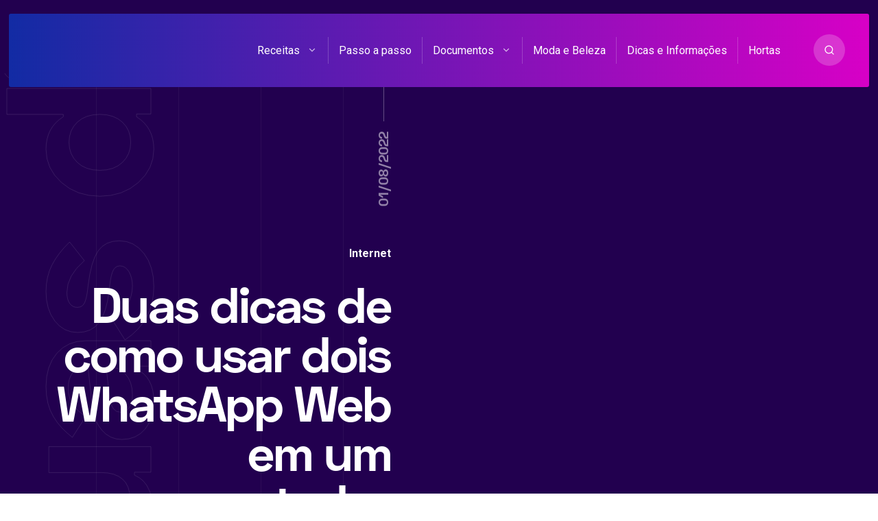

--- FILE ---
content_type: text/html; charset=UTF-8
request_url: https://comofazerfacil.com.br/duas-dicas-de-como-usar-dois-whatsapp-web-em-um-computador/
body_size: 54863
content:
<!DOCTYPE html><html lang="pt-BR" class="no-js"><head><script data-no-optimize="1">var litespeed_docref=sessionStorage.getItem("litespeed_docref");litespeed_docref&&(Object.defineProperty(document,"referrer",{get:function(){return litespeed_docref}}),sessionStorage.removeItem("litespeed_docref"));</script> <meta charset="UTF-8"><meta name="viewport" content="width=device-width, initial-scale=1"> <script data-cfasync="false" data-no-defer="1" data-no-minify="1" data-no-optimize="1">var ewww_webp_supported=!1;function check_webp_feature(A,e){var w;e=void 0!==e?e:function(){},ewww_webp_supported?e(ewww_webp_supported):((w=new Image).onload=function(){ewww_webp_supported=0<w.width&&0<w.height,e&&e(ewww_webp_supported)},w.onerror=function(){e&&e(!1)},w.src="data:image/webp;base64,"+{alpha:"UklGRkoAAABXRUJQVlA4WAoAAAAQAAAAAAAAAAAAQUxQSAwAAAARBxAR/Q9ERP8DAABWUDggGAAAABQBAJ0BKgEAAQAAAP4AAA3AAP7mtQAAAA=="}[A])}check_webp_feature("alpha");</script><script data-cfasync="false" data-no-defer="1" data-no-minify="1" data-no-optimize="1">var Arrive=function(c,w){"use strict";if(c.MutationObserver&&"undefined"!=typeof HTMLElement){var r,a=0,u=(r=HTMLElement.prototype.matches||HTMLElement.prototype.webkitMatchesSelector||HTMLElement.prototype.mozMatchesSelector||HTMLElement.prototype.msMatchesSelector,{matchesSelector:function(e,t){return e instanceof HTMLElement&&r.call(e,t)},addMethod:function(e,t,r){var a=e[t];e[t]=function(){return r.length==arguments.length?r.apply(this,arguments):"function"==typeof a?a.apply(this,arguments):void 0}},callCallbacks:function(e,t){t&&t.options.onceOnly&&1==t.firedElems.length&&(e=[e[0]]);for(var r,a=0;r=e[a];a++)r&&r.callback&&r.callback.call(r.elem,r.elem);t&&t.options.onceOnly&&1==t.firedElems.length&&t.me.unbindEventWithSelectorAndCallback.call(t.target,t.selector,t.callback)},checkChildNodesRecursively:function(e,t,r,a){for(var i,n=0;i=e[n];n++)r(i,t,a)&&a.push({callback:t.callback,elem:i}),0<i.childNodes.length&&u.checkChildNodesRecursively(i.childNodes,t,r,a)},mergeArrays:function(e,t){var r,a={};for(r in e)e.hasOwnProperty(r)&&(a[r]=e[r]);for(r in t)t.hasOwnProperty(r)&&(a[r]=t[r]);return a},toElementsArray:function(e){return e=void 0!==e&&("number"!=typeof e.length||e===c)?[e]:e}}),e=(l.prototype.addEvent=function(e,t,r,a){a={target:e,selector:t,options:r,callback:a,firedElems:[]};return this._beforeAdding&&this._beforeAdding(a),this._eventsBucket.push(a),a},l.prototype.removeEvent=function(e){for(var t,r=this._eventsBucket.length-1;t=this._eventsBucket[r];r--)e(t)&&(this._beforeRemoving&&this._beforeRemoving(t),(t=this._eventsBucket.splice(r,1))&&t.length&&(t[0].callback=null))},l.prototype.beforeAdding=function(e){this._beforeAdding=e},l.prototype.beforeRemoving=function(e){this._beforeRemoving=e},l),t=function(i,n){var o=new e,l=this,s={fireOnAttributesModification:!1};return o.beforeAdding(function(t){var e=t.target;e!==c.document&&e!==c||(e=document.getElementsByTagName("html")[0]);var r=new MutationObserver(function(e){n.call(this,e,t)}),a=i(t.options);r.observe(e,a),t.observer=r,t.me=l}),o.beforeRemoving(function(e){e.observer.disconnect()}),this.bindEvent=function(e,t,r){t=u.mergeArrays(s,t);for(var a=u.toElementsArray(this),i=0;i<a.length;i++)o.addEvent(a[i],e,t,r)},this.unbindEvent=function(){var r=u.toElementsArray(this);o.removeEvent(function(e){for(var t=0;t<r.length;t++)if(this===w||e.target===r[t])return!0;return!1})},this.unbindEventWithSelectorOrCallback=function(r){var a=u.toElementsArray(this),i=r,e="function"==typeof r?function(e){for(var t=0;t<a.length;t++)if((this===w||e.target===a[t])&&e.callback===i)return!0;return!1}:function(e){for(var t=0;t<a.length;t++)if((this===w||e.target===a[t])&&e.selector===r)return!0;return!1};o.removeEvent(e)},this.unbindEventWithSelectorAndCallback=function(r,a){var i=u.toElementsArray(this);o.removeEvent(function(e){for(var t=0;t<i.length;t++)if((this===w||e.target===i[t])&&e.selector===r&&e.callback===a)return!0;return!1})},this},i=new function(){var s={fireOnAttributesModification:!1,onceOnly:!1,existing:!1};function n(e,t,r){return!(!u.matchesSelector(e,t.selector)||(e._id===w&&(e._id=a++),-1!=t.firedElems.indexOf(e._id)))&&(t.firedElems.push(e._id),!0)}var c=(i=new t(function(e){var t={attributes:!1,childList:!0,subtree:!0};return e.fireOnAttributesModification&&(t.attributes=!0),t},function(e,i){e.forEach(function(e){var t=e.addedNodes,r=e.target,a=[];null!==t&&0<t.length?u.checkChildNodesRecursively(t,i,n,a):"attributes"===e.type&&n(r,i)&&a.push({callback:i.callback,elem:r}),u.callCallbacks(a,i)})})).bindEvent;return i.bindEvent=function(e,t,r){t=void 0===r?(r=t,s):u.mergeArrays(s,t);var a=u.toElementsArray(this);if(t.existing){for(var i=[],n=0;n<a.length;n++)for(var o=a[n].querySelectorAll(e),l=0;l<o.length;l++)i.push({callback:r,elem:o[l]});if(t.onceOnly&&i.length)return r.call(i[0].elem,i[0].elem);setTimeout(u.callCallbacks,1,i)}c.call(this,e,t,r)},i},o=new function(){var a={};function i(e,t){return u.matchesSelector(e,t.selector)}var n=(o=new t(function(){return{childList:!0,subtree:!0}},function(e,r){e.forEach(function(e){var t=e.removedNodes,e=[];null!==t&&0<t.length&&u.checkChildNodesRecursively(t,r,i,e),u.callCallbacks(e,r)})})).bindEvent;return o.bindEvent=function(e,t,r){t=void 0===r?(r=t,a):u.mergeArrays(a,t),n.call(this,e,t,r)},o};d(HTMLElement.prototype),d(NodeList.prototype),d(HTMLCollection.prototype),d(HTMLDocument.prototype),d(Window.prototype);var n={};return s(i,n,"unbindAllArrive"),s(o,n,"unbindAllLeave"),n}function l(){this._eventsBucket=[],this._beforeAdding=null,this._beforeRemoving=null}function s(e,t,r){u.addMethod(t,r,e.unbindEvent),u.addMethod(t,r,e.unbindEventWithSelectorOrCallback),u.addMethod(t,r,e.unbindEventWithSelectorAndCallback)}function d(e){e.arrive=i.bindEvent,s(i,e,"unbindArrive"),e.leave=o.bindEvent,s(o,e,"unbindLeave")}}(window,void 0),ewww_webp_supported=!1;function check_webp_feature(e,t){var r;ewww_webp_supported?t(ewww_webp_supported):((r=new Image).onload=function(){ewww_webp_supported=0<r.width&&0<r.height,t(ewww_webp_supported)},r.onerror=function(){t(!1)},r.src="data:image/webp;base64,"+{alpha:"UklGRkoAAABXRUJQVlA4WAoAAAAQAAAAAAAAAAAAQUxQSAwAAAARBxAR/Q9ERP8DAABWUDggGAAAABQBAJ0BKgEAAQAAAP4AAA3AAP7mtQAAAA==",animation:"UklGRlIAAABXRUJQVlA4WAoAAAASAAAAAAAAAAAAQU5JTQYAAAD/////AABBTk1GJgAAAAAAAAAAAAAAAAAAAGQAAABWUDhMDQAAAC8AAAAQBxAREYiI/gcA"}[e])}function ewwwLoadImages(e){if(e){for(var t=document.querySelectorAll(".batch-image img, .image-wrapper a, .ngg-pro-masonry-item a, .ngg-galleria-offscreen-seo-wrapper a"),r=0,a=t.length;r<a;r++)ewwwAttr(t[r],"data-src",t[r].getAttribute("data-webp")),ewwwAttr(t[r],"data-thumbnail",t[r].getAttribute("data-webp-thumbnail"));for(var i=document.querySelectorAll("div.woocommerce-product-gallery__image"),r=0,a=i.length;r<a;r++)ewwwAttr(i[r],"data-thumb",i[r].getAttribute("data-webp-thumb"))}for(var n=document.querySelectorAll("video"),r=0,a=n.length;r<a;r++)ewwwAttr(n[r],"poster",e?n[r].getAttribute("data-poster-webp"):n[r].getAttribute("data-poster-image"));for(var o,l=document.querySelectorAll("img.ewww_webp_lazy_load"),r=0,a=l.length;r<a;r++)e&&(ewwwAttr(l[r],"data-lazy-srcset",l[r].getAttribute("data-lazy-srcset-webp")),ewwwAttr(l[r],"data-srcset",l[r].getAttribute("data-srcset-webp")),ewwwAttr(l[r],"data-lazy-src",l[r].getAttribute("data-lazy-src-webp")),ewwwAttr(l[r],"data-src",l[r].getAttribute("data-src-webp")),ewwwAttr(l[r],"data-orig-file",l[r].getAttribute("data-webp-orig-file")),ewwwAttr(l[r],"data-medium-file",l[r].getAttribute("data-webp-medium-file")),ewwwAttr(l[r],"data-large-file",l[r].getAttribute("data-webp-large-file")),null!=(o=l[r].getAttribute("srcset"))&&!1!==o&&o.includes("R0lGOD")&&ewwwAttr(l[r],"src",l[r].getAttribute("data-lazy-src-webp"))),l[r].className=l[r].className.replace(/\bewww_webp_lazy_load\b/,"");for(var s=document.querySelectorAll(".ewww_webp"),r=0,a=s.length;r<a;r++)e?(ewwwAttr(s[r],"srcset",s[r].getAttribute("data-srcset-webp")),ewwwAttr(s[r],"src",s[r].getAttribute("data-src-webp")),ewwwAttr(s[r],"data-orig-file",s[r].getAttribute("data-webp-orig-file")),ewwwAttr(s[r],"data-medium-file",s[r].getAttribute("data-webp-medium-file")),ewwwAttr(s[r],"data-large-file",s[r].getAttribute("data-webp-large-file")),ewwwAttr(s[r],"data-large_image",s[r].getAttribute("data-webp-large_image")),ewwwAttr(s[r],"data-src",s[r].getAttribute("data-webp-src"))):(ewwwAttr(s[r],"srcset",s[r].getAttribute("data-srcset-img")),ewwwAttr(s[r],"src",s[r].getAttribute("data-src-img"))),s[r].className=s[r].className.replace(/\bewww_webp\b/,"ewww_webp_loaded");window.jQuery&&jQuery.fn.isotope&&jQuery.fn.imagesLoaded&&(jQuery(".fusion-posts-container-infinite").imagesLoaded(function(){jQuery(".fusion-posts-container-infinite").hasClass("isotope")&&jQuery(".fusion-posts-container-infinite").isotope()}),jQuery(".fusion-portfolio:not(.fusion-recent-works) .fusion-portfolio-wrapper").imagesLoaded(function(){jQuery(".fusion-portfolio:not(.fusion-recent-works) .fusion-portfolio-wrapper").isotope()}))}function ewwwWebPInit(e){ewwwLoadImages(e),ewwwNggLoadGalleries(e),document.arrive(".ewww_webp",function(){ewwwLoadImages(e)}),document.arrive(".ewww_webp_lazy_load",function(){ewwwLoadImages(e)}),document.arrive("videos",function(){ewwwLoadImages(e)}),"loading"==document.readyState?document.addEventListener("DOMContentLoaded",ewwwJSONParserInit):("undefined"!=typeof galleries&&ewwwNggParseGalleries(e),ewwwWooParseVariations(e))}function ewwwAttr(e,t,r){null!=r&&!1!==r&&e.setAttribute(t,r)}function ewwwJSONParserInit(){"undefined"!=typeof galleries&&check_webp_feature("alpha",ewwwNggParseGalleries),check_webp_feature("alpha",ewwwWooParseVariations)}function ewwwWooParseVariations(e){if(e)for(var t=document.querySelectorAll("form.variations_form"),r=0,a=t.length;r<a;r++){var i=t[r].getAttribute("data-product_variations"),n=!1;try{for(var o in i=JSON.parse(i))void 0!==i[o]&&void 0!==i[o].image&&(void 0!==i[o].image.src_webp&&(i[o].image.src=i[o].image.src_webp,n=!0),void 0!==i[o].image.srcset_webp&&(i[o].image.srcset=i[o].image.srcset_webp,n=!0),void 0!==i[o].image.full_src_webp&&(i[o].image.full_src=i[o].image.full_src_webp,n=!0),void 0!==i[o].image.gallery_thumbnail_src_webp&&(i[o].image.gallery_thumbnail_src=i[o].image.gallery_thumbnail_src_webp,n=!0),void 0!==i[o].image.thumb_src_webp&&(i[o].image.thumb_src=i[o].image.thumb_src_webp,n=!0));n&&ewwwAttr(t[r],"data-product_variations",JSON.stringify(i))}catch(e){}}}function ewwwNggParseGalleries(e){if(e)for(var t in galleries){var r=galleries[t];galleries[t].images_list=ewwwNggParseImageList(r.images_list)}}function ewwwNggLoadGalleries(e){e&&document.addEventListener("ngg.galleria.themeadded",function(e,t){window.ngg_galleria._create_backup=window.ngg_galleria.create,window.ngg_galleria.create=function(e,t){var r=$(e).data("id");return galleries["gallery_"+r].images_list=ewwwNggParseImageList(galleries["gallery_"+r].images_list),window.ngg_galleria._create_backup(e,t)}})}function ewwwNggParseImageList(e){for(var t in e){var r=e[t];if(void 0!==r["image-webp"]&&(e[t].image=r["image-webp"],delete e[t]["image-webp"]),void 0!==r["thumb-webp"]&&(e[t].thumb=r["thumb-webp"],delete e[t]["thumb-webp"]),void 0!==r.full_image_webp&&(e[t].full_image=r.full_image_webp,delete e[t].full_image_webp),void 0!==r.srcsets)for(var a in r.srcsets)nggSrcset=r.srcsets[a],void 0!==r.srcsets[a+"-webp"]&&(e[t].srcsets[a]=r.srcsets[a+"-webp"],delete e[t].srcsets[a+"-webp"]);if(void 0!==r.full_srcsets)for(var i in r.full_srcsets)nggFSrcset=r.full_srcsets[i],void 0!==r.full_srcsets[i+"-webp"]&&(e[t].full_srcsets[i]=r.full_srcsets[i+"-webp"],delete e[t].full_srcsets[i+"-webp"])}return e}check_webp_feature("alpha",ewwwWebPInit);</script><meta name='robots' content='index, follow, max-image-preview:large, max-snippet:-1, max-video-preview:-1' /><title>Duas dicas de como usar dois WhatsApp Web em um computador</title><meta name="description" content="Dicas para usar mais de um WhatsApp Web em um mesmo computador ou notebook. Aprenda como abrir duas ou mais contas nos navegadores." /><link rel="canonical" href="https://comofazerfacil.com.br/duas-dicas-de-como-usar-dois-whatsapp-web-em-um-computador/" /><meta property="og:locale" content="pt_BR" /><meta property="og:type" content="article" /><meta property="og:title" content="Duas dicas de como usar dois WhatsApp Web em um computador" /><meta property="og:description" content="Dicas para usar mais de um WhatsApp Web em um mesmo computador ou notebook. Aprenda como abrir duas ou mais contas nos navegadores." /><meta property="og:url" content="https://comofazerfacil.com.br/duas-dicas-de-como-usar-dois-whatsapp-web-em-um-computador/" /><meta property="og:site_name" content="Como Fazer Fácil" /><meta property="article:publisher" content="https://www.facebook.com/comofazerfacilonline/" /><meta property="article:author" content="https://www.facebook.com/comofazerfacilonline/" /><meta property="article:published_time" content="2022-08-02T02:03:39+00:00" /><meta property="article:modified_time" content="2022-11-10T21:17:24+00:00" /><meta property="og:image" content="https://comofazerfacil.com.br/wp-content/uploads/2022/08/como-abrir-dois-ou-mais-whatsapp-web-no-mesmo-computador-ou-notebook.jpg?v=1668115044" /><meta property="og:image:width" content="1200" /><meta property="og:image:height" content="700" /><meta property="og:image:type" content="image/jpeg" /><meta name="author" content="Wes" /><meta name="twitter:label1" content="Escrito por" /><meta name="twitter:data1" content="Wes" /><meta name="twitter:label2" content="Est. tempo de leitura" /><meta name="twitter:data2" content="3 minutos" /><link rel="amphtml" href="https://comofazerfacil.com.br/duas-dicas-de-como-usar-dois-whatsapp-web-em-um-computador/amp/" /><meta name="generator" content="AMP for WP 1.1.9"/><link rel='dns-prefetch' href='//fonts.googleapis.com' /><link rel="alternate" type="application/rss+xml" title="Feed para Como Fazer Fácil &raquo;" href="https://comofazerfacil.com.br/feed/" /><link rel="alternate" type="application/rss+xml" title="Feed de comentários para Como Fazer Fácil &raquo;" href="https://comofazerfacil.com.br/comments/feed/" /><style id="critical-css">html{line-height:1.65;-webkit-text-size-adjust:100%}*,::after,::before{box-sizing:border-box}body{margin:0;position:relative}main{display:block}h1{font-size:2em;margin:.67em 0}hr{box-sizing:content-box;height:0;overflow:visible}pre{font-family:monospace,monospace;font-size:1em;overflow:auto}a{background-color:transparent}a,button{-webkit-tap-highlight-color:transparent;outline:0}abbr[title]{border-bottom:none;text-decoration:underline;text-decoration:underline dotted}b,strong{font-weight:700}:focus:not(.focus-visible){outline:0}.focus-visible{outline:#90ee90 solid 2px}input[name="s"].focus-visible,input[name=MERGE0].focus-visible{outline:0}code,kbd,samp{font-family:monospace,monospace;font-size:1em}small{font-size:80%}sub,sup{font-size:75%;line-height:0;position:relative;vertical-align:baseline}sub{bottom:-.25em}sup{top:-.5em}img{border-style:none;display:block;height:auto}button,input,optgroup,select,textarea{font-family:inherit;font-size:100%;line-height:1.15;margin:0;outline:0}button,input{overflow:visible}button,select{text-transform:none}[type=button],[type=reset],[type=submit],button{-webkit-appearance:button}[type=button]::-moz-focus-inner,[type=reset]::-moz-focus-inner,[type=submit]::-moz-focus-inner,button::-moz-focus-inner{border-style:none;padding:0}[type=button]:-moz-focusring,[type=reset]:-moz-focusring,[type=submit]:-moz-focusring,button:-moz-focusring{outline:1px dotted ButtonText}fieldset{padding:.35em 1.85em .625em;margin-bottom:20px;border-width:1px}legend{box-sizing:border-box;color:inherit;display:table;max-width:100%;padding:0;white-space:normal}progress{vertical-align:baseline}textarea{overflow:auto;line-height:1.7em}[type=checkbox],[type=radio]{box-sizing:border-box;padding:0}[type=number]::-webkit-inner-spin-button,[type=number]::-webkit-outer-spin-button{height:auto}[type=search]{-webkit-appearance:textfield;outline-offset:-2px}[type=search]::-webkit-search-decoration{-webkit-appearance:none}::-webkit-file-upload-button{-webkit-appearance:button;font:inherit}details{display:block}summary{display:list-item}template{display:none}[hidden]{display:none}.col-desktop-1,.col-desktop-10,.col-desktop-11,.col-desktop-12,.col-desktop-2,.col-desktop-3,.col-desktop-4,.col-desktop-5,.col-desktop-6,.col-desktop-7,.col-desktop-8,.col-desktop-9,.col-mobile-1,.col-mobile-10,.col-mobile-11,.col-mobile-12,.col-mobile-2,.col-mobile-3,.col-mobile-4,.col-mobile-5,.col-mobile-6,.col-mobile-7,.col-mobile-8,.col-mobile-9,.col-small-tablet-1,.col-small-tablet-10,.col-small-tablet-11,.col-small-tablet-12,.col-small-tablet-2,.col-small-tablet-3,.col-small-tablet-4,.col-small-tablet-5,.col-small-tablet-6,.col-small-tablet-7,.col-small-tablet-8,.col-small-tablet-9,.col-tablet-1,.col-tablet-10,.col-tablet-11,.col-tablet-12,.col-tablet-2,.col-tablet-3,.col-tablet-4,.col-tablet-5,.col-tablet-6,.col-tablet-7,.col-tablet-8,.col-tablet-9{position:relative;width:100%;padding-right:20px;padding-left:20px;min-width:0}@media (max-width:479px){.col-mobile-12{flex:0 0 100%;max-width:100%}.col-mobile-11{flex:0 0 91.66666667%;max-width:91.66666667%}.col-mobile-10{flex:0 0 83.33333333%;max-width:83.33333333%}.col-mobile-9{flex:0 0 75%;max-width:75%}.col-mobile-8{flex:0 0 66.66666667%;max-width:66.66666667%}.col-mobile-7{flex:0 0 58.33333333%;max-width:58.33333333%}.col-mobile-6{flex:0 0 50%;max-width:50%}.col-mobile-5{flex:0 0 41.66666667%;max-width:41.66666667%}.col-mobile-4{flex:0 0 33.33333333%;max-width:33.33333333%}.col-mobile-3{flex:0 0 25%;max-width:25%}.col-mobile-2{flex:0 0 16.66666667%;max-width:16.66666667%}.col-mobile-1{flex:0 0 8.33333333%;max-width:8.33333333%}}@media (min-width:480px) and (max-width:767px){.col-small-tablet-12{flex:0 0 100%;max-width:100%}.col-small-tablet-11{flex:0 0 91.66666667%;max-width:91.66666667%}.col-small-tablet-10{flex:0 0 83.33333333%;max-width:83.33333333%}.col-small-tablet-9{flex:0 0 75%;max-width:75%}.col-small-tablet-8{flex:0 0 66.66666667%;max-width:66.66666667%}.col-small-tablet-7{flex:0 0 58.33333333%;max-width:58.33333333%}.col-small-tablet-6{flex:0 0 50%;max-width:50%}.col-small-tablet-5{flex:0 0 41.66666667%;max-width:41.66666667%}.col-small-tablet-4{flex:0 0 33.33333333%;max-width:33.33333333%}.col-small-tablet-3{flex:0 0 25%;max-width:25%}.col-small-tablet-2{flex:0 0 16.66666667%;max-width:16.66666667%}.col-small-tablet-1{flex:0 0 8.33333333%;max-width:8.33333333%}}@media (min-width:767px) and (max-width:1023px){.col-tablet-12{flex:0 0 100%;max-width:100%}.col-tablet-11{flex:0 0 91.66666667%;max-width:91.66666667%}.col-tablet-10{flex:0 0 83.33333333%;max-width:83.33333333%}.col-tablet-9{flex:0 0 75%;max-width:75%}.col-tablet-8{flex:0 0 66.66666667%;max-width:66.66666667%}.col-tablet-7{flex:0 0 58.33333333%;max-width:58.33333333%}.col-tablet-6{flex:0 0 50%;max-width:50%}.col-tablet-5{flex:0 0 41.66666667%;max-width:41.66666667%}.col-tablet-4{flex:0 0 33.33333333%;max-width:33.33333333%}.col-tablet-3{flex:0 0 25%;max-width:25%}.col-tablet-2{flex:0 0 16.66666667%;max-width:16.66666667%}.col-tablet-1{flex:0 0 8.33333333%;max-width:8.33333333%}}@media (min-width:1024px){.col-desktop-12{flex:0 0 100%;max-width:100%}.col-desktop-11{flex:0 0 91.66666667%;max-width:91.66666667%}.col-desktop-10{flex:0 0 83.33333333%;max-width:83.33333333%}.col-desktop-9{flex:0 0 75%;max-width:75%}.col-desktop-8{flex:0 0 66.66666667%;max-width:66.66666667%}.col-desktop-7{flex:0 0 58.33333333%;max-width:58.33333333%}.col-desktop-6{flex:0 0 50%;max-width:50%}.col-desktop-5{flex:0 0 41.66666667%;max-width:41.66666667%}.col-desktop-4{flex:0 0 33.33333333%;max-width:33.33333333%}.col-desktop-3{flex:0 0 25%;max-width:25%}.col-desktop-2{flex:0 0 16.66666667%;max-width:16.66666667%}.col-desktop-1{flex:0 0 8.33333333%;max-width:8.33333333%}.col-single-10{flex:0 0 10%;max-width:10%}.col-single-50{flex:0 0 50%;max-width:50%}.col-single-13{flex:0 0 13%;max-width:13%}.col-single-27{flex:0 0 27%;max-width:27%}}.site-grid{box-sizing:border-box;display:block;margin:0 auto;position:relative}.site-grid:before{content:'';position:absolute;left:0;top:0;width:100%;height:200px}.site-grid-inner{padding:0 25px;position:relative}.mixano-row{display:-ms-flexbox;display:flex;-ms-flex-wrap:wrap;flex-wrap:wrap;margin-right:-25px;margin-left:-25px}.mixano-inner-row{display:-ms-flexbox;display:flex;-ms-flex-wrap:wrap;flex-wrap:wrap}.container{max-width:1090px;margin:auto;position:relative;width:100%}.container.carousel{max-width:1300px;margin:auto}.alignnone{margin:5px 20px 20px 0}.aligncenter,div.aligncenter{display:block;margin:5px auto 5px auto}.alignright{float:right;margin:25px 0 40px 20px}p .alignright{clear:both}.alignleft,.wp-block-cover.alignleft{float:left;margin:25px 20px 40px 0}.wp-block-image{margin-left:0;margin-right:0;margin-top:40px}.wp-block-column>ol:first-of-type,.wp-block-column>p:first-of-type,.wp-block-column>ul:first-of-type{margin:0}.wp-block-group__inner-container{padding:25px;margin:50px 0;display:block}body .wp-block-image figcaption{text-transform:uppercase;font-size:11px;letter-spacing:9px;margin-top:30px}a img.alignright{float:right;margin:20px 0 20px 20px}a img.alignnone{margin:20px 20px 20px 0}a img.alignleft{float:left;margin:20px 20px 20px 0}a img.aligncenter{display:block;margin-left:auto;margin-right:auto}.wp-caption{border-style:solid;border-width:1px;max-width:96%;padding:5px 3px 10px;text-align:center}.wp-caption.alignnone{margin:5px 20px 20px 0}.wp-caption.alignleft{margin:5px 20px 20px 0}.wp-caption.alignright{margin:5px 0 20px 20px}.wp-caption img{border:0 none;height:auto;margin:0;padding:10px;width:auto}.wp-caption p.wp-caption-text{font-size:14px;line-height:1.54em;margin:0;padding:5px 4px}.screen-reader-text{border:0;clip:rect(1px,1px,1px,1px);clip-path:inset(50%);height:1px;margin:-1px;overflow:hidden;padding:0;position:absolute!important;width:1px;word-wrap:normal!important}.screen-reader-text:focus{background-color:#eee;clip:auto!important;clip-path:none;color:#444;display:block;font-size:1em;height:auto;left:5px;line-height:normal;padding:15px 23px 14px;text-decoration:none;top:5px;width:auto;z-index:100000}.wp-block-gallery .blocks-gallery-item figcaption{box-sizing:border-box}.wp-block-gallery.alignleft{margin-right:20px;margin-top:20px}.wp-block-gallery.alignright{margin-left:20px;margin-top:20px}.blocks-gallery-caption{margin:0 0 20px 0}.blocks-gallery-grid .blocks-gallery-image figcaption,.blocks-gallery-grid .blocks-gallery-item figcaption,.wp-block-gallery .blocks-gallery-image figcaption,.wp-block-gallery .blocks-gallery-item figcaption{border-radius:0 0 4px 4px}body .blocks-gallery-grid .blocks-gallery-image figcaption,body .blocks-gallery-grid .blocks-gallery-item figcaption,body .wp-block-gallery .blocks-gallery-image figcaption,body .wp-block-gallery .blocks-gallery-item figcaption{padding:40px 10px 19px;line-height:1.4em}dl.gallery-item img{text-align:center;margin:auto;margin-bottom:10px;border:none!important}.wp-block-table{overflow-X:auto}.gallery-item .gallery-icon{padding:5px}.wp-block-media-text.has-background.has-media-on-the-right{padding:20px 30px 20px 0;margin-top:40px}.wp-block-audio{margin-left:0}.wp-caption-text.gallery-caption{font-size:14px}.entry-attachment .article-title{padding-top:40px}.entry-attachment p{padding-bottom:30px;margin-bottom:0}.entry-attachment img{padding-bottom:30px}.wp-block-pullquote,.wp-block-quote{padding:0 30px;margin:0 0 25px 0;position:relative;z-index:1}figure.wp-block-pullquote,figure.wp-block-quote{padding-left:0}body .wp-block-cover p:not(.has-text-color){color:#fff}.wp-block-button{margin-bottom:20px}.wp-block-button__link{transition:all .3s ease;font-size:12px!important;text-transform:uppercase;letter-spacing:1px}blockquote.is-style-large,blockquote.is-style-large p{font-size:24px}.article-single ul.wp-block-gallery,.page ul.wp-block-gallery{padding-left:0!important;padding-right:20px}ul[class^=wp-block-]{margin-left:0;padding-left:0}.wc-block-grid__product-image img{height:auto}.wp-block-search{position:relative}.wp-block-search button[type=submit]{position:absolute;right:0;top:24px}.rtl .wp-block-search button[type=submit]{position:absolute;right:auto;left:0;top:24px}.wp-block-table{margin:0;margin-bottom:30px}.is-style-stripes table td{border:none}.is-style-regular table td,.is-style-regular table th{padding:10px}.wp-block-embed{margin-left:0;margin-right:0;max-width:100%;overflow-x:auto}.wp-block-embed iframe{width:100%}.twitter-tweet{overflow-x:auto}.widget_media_gallery img{height:auto;border:none!important;border-radius:5px}.widget_media_gallery dt{margin-right:8px}.widget_media_gallery .gallery-item{margin:0!important}.has-large-font-size{line-height:normal}div[class^=wc-block] ul{list-style-type:none}body .articles .post.sticky:after{opacity:1;width:100%}pre.wp-block-code{background:0 0;padding:0}body .wp-block-cover,body .wp-block-cover-image{height:auto;margin:20px 0}body{font-size:16px;counter-reset:menu-counter;text-rendering:optimizeLegibility;-webkit-font-smoothing:antialiased;-moz-osx-font-smoothing:grayscale;font-family:-apple-system,BlinkMacSystemFont,Roboto,"Segoe UI",Helvetica,Arial,sans-serif,"Apple Color Emoji","Segoe UI Emoji","Segoe UI Symbol"}::-moz-selection{color:#fff;background:#ff4f37}::selection{color:#fff;background:#ff4f37}h1{font-size:56px;line-height:1.25em;letter-spacing:-.025em}h2{font-size:42px;line-height:1.4em;letter-spacing:-.025em}h3{font-size:32px;line-height:1.25em}h4{font-size:24px;line-height:1.33em}h5{font-size:18px}h6{font-size:16px}.widget br{display:block;margin:10px 0;line-height:22px;content:" "}.upper-heading,.widget h2{font-size:12px;letter-spacing:.5em;text-transform:uppercase;transform:scale(1,.88);-webkit-transform:scale(1,.88);-moz-transform:scale(1,.88);-ms-transform:scale(1,.88);-o-transform:scale(1,.88);display:inline-block}.upper-heading-2{font-size:16px;font-weight:700;letter-spacing:-1px}.dark-line,.line{width:20px;height:1px;display:inline-block;margin-left:10px;vertical-align:middle;margin-top:-4px}.rtl .dark-line,.rtl .line{margin-left:0;margin-right:10px}.overlay-text:after{position:absolute;font-size:300px;width:100%;left:0;top:0;z-index:0;text-align:center;font-weight:700;overflow:hidden;letter-spacing:-.04em}a{text-decoration:none;transition:color .2s,border-color .2s;cursor:pointer}p{line-height:1.7em;margin:30px 0}li{position:relative}dd,dt,li{line-height:1.7em}ul{list-style-type:none;padding-left:20px}b,dt,strong,th{font-weight:700}img{max-width:100%;transition:all .3s ease}table{border-collapse:collapse;width:100%}td,th{border-width:1px;border-style:solid;text-align:left;padding:10px 15px 10px 0;border-left:none;border-top:none;border-right:none}code,pre{font-size:14px;line-height:1.33em;border-radius:5px}pre{padding:20px}code{padding:5px 15px;display:inline-block}input[type=submit]{border:none;border-radius:5px;padding:14px 24px;transition:background .3s ease;cursor:pointer}input[type=email],input[type=number],input[type=password],input[type=search],input[type=tel],input[type=text],input[type=url],textarea{border-radius:5px;padding:13px 24px;border-width:1px;border-style:solid;box-sizing:border-box;width:100%}.form-submit #submit,.wpcf7 .wpcf7-submit,a.button,button{border-radius:0 24px 24px 24px;border:none;padding:22px 24px;transition:all .4s ease;cursor:pointer;font-size:12px;text-transform:uppercase;letter-spacing:1px}.form-submit #submit:hover,.wpcf7 .wpcf7-submit:hover,a.button:hover,button:hover{border-radius:0}.slick-slider button:hover{border-radius:50%!important}select{width:100%;padding:15px 24px;border-style:solid;border-width:1px;-webkit-appearance:none;-moz-appearance:none;appearance:none;background:rgba(255,255,255,0) url([data-uri]) no-repeat 95% center;font-size:14px;margin-bottom:20px;border-radius:5px}.rtl select{background-position:5% center}svg{display:inline-flex;align-self:center;width:1em;fill:inherit;transition:color .3s ease}.wp-block-pullquote,.wp-block-quote,blockquote,blockquote p{font-size:18px;position:relative}blockquote p{padding-top:0;margin-top:0}blockquote{position:relative;margin-left:0;padding:0 30px}.rtl blockquote{margin-right:0}blockquote::before{position:absolute;content:' ';width:5px;height:100%;left:0;top:0;border-radius:5px}.rtl blockquote::before{right:0;left:auto}cite{font-size:14px;font-weight:400}::placeholder{font-size:15px}::-webkit-input-placeholder{font-size:15px}:-moz-placeholder{font-size:15px}::-moz-placeholder{font-size:15px}:-ms-input-placeholder{font-size:15px}.align-center{text-align:center}.align-left{text-align:left}.align-right{text-align:right}.width100{width:100%}.visible{opacity:1!important}.article-single ul,.page-content ul{list-style-type:square}.overlay::before{content:' ';opacity:0;transition:all .3s ease;transform:translateY(180px)}.overlay.visible::before{position:absolute;left:0;top:-100px;width:100%;background:rgba(255,255,255,.98);z-index:4;opacity:1;height:calc(100% + 180px);transform:translateY(0)}.mixano-border-top{border-width:1px;border-style:solid none none none}.mixano-border-bottom{border-width:1px;border-style:none none solid none}.vertical-line:before{content:' ';position:absolute;width:1px;height:100%;max-height:130px;left:calc(50% - 1px);right:0;transition:all .4s ease;top:0}.rtl .vertical-line:before{left:auto;right:calc(50% - 1px)}.vertical-text{font-size:15px;transform:translateY(0) rotate(270deg);position:absolute;line-height:1px;z-index:2;transform-origin:center right;top:0;right:50%;margin-top:150px;text-transform:uppercase;font-weight:700;white-space:nowrap}.body-color,.pagination a,.social-profiles.share a,.tagcloud a,.widget .wp-caption-text,.widget h2,body,ul.tags a{color:#4e4e58}.social-profiles.share svg{fill:#4e4e58}.arrow-read-more-2,.category-link,.comment-reply a,.page-content,.post-content,.social-profiles.share li:first-child,.sub-menu a,.widget a,h1,h1 a,h2,h2 a,h3,h3 a,h4,h4 a,h5,h5 a,h6,h6 a,header .logo h1{color:#2b2f46}.intro-holder .highlight:hover:after,.mobile-trigger-inner,.mobile-trigger-inner::after,.mobile-trigger-inner::before,.mobile-trigger.is-active .mobile-trigger-inner,.mobile-trigger.is-active .mobile-trigger-inner::after,.mobile-trigger.is-active .mobile-trigger-inner::before{background-color:#2c2d3c}#sidebar .widget,.breadcrumb-navigation,body .wp-block-table.is-style-stripes td,fieldset,input[type=email],input[type=number],input[type=password],input[type=search],input[type=tel],input[type=text],input[type=url],select,td,textarea,th{border-color:rgba(14,22,56 ,.1)}.tagcloud a,ul.tags a{border-color:rgba(14,22,56 ,.1)}.search-trigger.mobile svg{fill:#2c2d3c}.article-details li,.big-category a,.big-category a:hover,.breadcrumb-navigation,.breadcrumb-navigation a,.breadcrumb-navigation h1,.copyright,.copyright .social-profiles a,.download-button a,.download-button a:hover,.footer-logo h1,.highlight,.intro-holder h2,.intro-holder h4,.intro-holder p,.logo a,.logo a:hover,.logo p,.menu .page_item>a,.menu>.current-menu-item>a,.menu>.menu-item>a,.menu>.menu-item>a:hover,.pagination li.active a,.pagination.content a:hover,.popular,.popular h2,.popular h3,.popular h4,.popular h5,.popular p,.post-category.single .category-link,.single .article-details .article-title,.single .pagination span.current,.wp-block-button:not(.is-style-outline) .wp-block-button__link,a.button,a.button:hover,body .pagination a:hover,button,div#primary .current_page_item>a,div#primary>ul>li>a,footer .widget a,footer .widget h1,footer .widget h3,footer .widget h4,footer .widget h5,footer .widget h6,footer#footer,input[type=submit]{color:#fff}.article-share,.article-share.white-bg,.articles .article:hover,.articles .premium,.copyright .social-profiles a:after,.freebies,.go_up_btn,.line,.pagination a,.popular-carousel,.popular-carousel>.slick-list>.slick-track>.slick-slide:hover,.post-content,.related-articles .articles .article,.sidebar,.single .pagination span,.sub-menu,.subscribe-holder,.views-and-downloads span,.white,.wp-caption,body,footer .widget select{background-color:#fff}#after-footer .search-button svg,#searchform a.submit svg,.author-date svg,.author-dropdown svg,.breadcrumb-navigation svg,.download-button svg,.search-button svg,.slick-arrow svg,.social-profiles.icons svg,footer .post-widget span svg,footer .widget_nav_menu svg{fill:#fff}footer#footer .widget .rssSummary,footer#footer .widget .textwidget{color:rgba(255,255,255 ,.8)}.copyright .container,footer input[type=email],footer input[type=password],footer input[type=search],footer input[type=text],footer td,footer textarea,footer th{border-color:rgba(255,255,255 ,.1)}.download-button .premium,footer .tagcloud a{border-color:rgba(255,255,255,.5)}.social-profiles a{color:rgba(255,255,255,.9)}.action-bar .social-profiles a:hover,.author-breadcrumb p,.copyright .social-profiles a:hover,.intro-holder p,.popular p,footer .widget p{color:rgba(255,255,255,.7)}.article-details .date-published span.big,.article-extra li strong,.article-info,.go-to-comments,.intro .vertical-text,.intro-holder .upper-heading,.popular .upper-heading,.popular .upper-heading-2,.popular .vertical-text,.single .author-link,footer .category-count span,footer .widget h2{color:rgba(255,255,255,.5)}.copyright p{color:rgba(255,255,255,.8)}.social-profiles a:after{background:rgba(255,255,255,.5)}.progress-bar{background:rgba(255,255,255,.8)}.progress-container,.search-button a{background:rgba(255,255,255,.2)}.menu-item .sub-menu:before{background:rgba(255,255,255,.35)}.popular.overlay-text:after{color:rgba(255,255,255,.03)}header .author-dropdown:hover svg,header .search-button a:hover svg,li.author:hover>a.author-dropdown>svg{fill:rgba(255,255,255,.7)}#freebies .vertical-line,.article-details:before,.author .breadcrumb-navigation .vertical-line:before,.intro:before,.popular .vertical-line:before,footer#footer .vertical-line:before{background-color:rgba(255,255,255,.3)}.dark-line,.sidebar .line{background-color:#2c2d3c}.author-details .social-profiles a:after,.author-details .social-profiles a:hover,.comment-reply:hover a,.main-color-1,.page-content a:hover,.post-category.single .category-link:hover,.post-content a:hover,.single .author-link:hover,.sub-menu .current-menu-item>a,.sub-menu a:hover,.widget .color-1,.widget a:hover,.widget td a,.widget th a,a,a:not(.elementor-button-link):hover .color-1,ul.tags a:hover{color:#ff4f37}#after-footer .search-button,#comments ul li:before,#freebies .vertical-text,#searchform a.submit,.article-details .category-link:after,.author-details .social-profiles a:after,.bg-color-1,.big-category,.highlight:before,.intro:hover:after,.main-bg-1,.menu .sub-menu a:after,.page-content p a:after,.page-content ul li:before,.pagination a:hover,.pagination li.active a,.popular .vertical-line:after,.popular-carousel>.slick-arrow.slick-next,.popular-carousel>.slick-arrow.slick-prev,.post-content p a:after,.post-content ul li:not(.blocks-gallery-item):before,.post-details .downloads:after,.single .pagination span.current,.subscribe:after,.wp-block-button:not(.is-style-outline) .wp-block-button__link,.wp-block-pullquote::before,.wp-block-quote::before,a.button,blockquote::before,button,header#theme-header .logo::after,input[type=submit],nav.primary.open #primary.menu{background-color:#ff4f37}.post-content,.search-button,.search-button:hover,.tagcloud a:hover,.tags a:hover{border-color:#ff4f37}.author-box .social-profiles svg{fill:#ff4f37}.color-2,.widget .color-2{color:#fe803b}.bg-color-2,.wp-block-button:not(.is-style-outline) .wp-block-button__link:hover,a.button:hover,button:hover,input[type=submit]:hover{background-color:#fe803b}#s::placeholder{color:#7e7f86}#s::-webkit-input-placeholder{color:#7e7f86}#s:-moz-placeholder{color:#7e7f86}#s::-moz-placeholder{color:#7e7f86}#s:-ms-input-placeholder{color:#7e7f86}.comment-date,.widget h2{color:#898989}.articles .article:after,.category-count a:after,.popular-carousel .slick-slide:after,.post-title a:hover,header#theme-header{background-image:linear-gradient(20deg,#ff4f37 0,#fe803b 100%)}#ad-header,.article-share,.comments-main,.sidebar,.site-grid-inner{background:#f9f9f9}#ad-header,.article-details,.article-image,.breadcrumb-navigation,.carousel-holder,.copyright,.intro-holder,.popular,.site-grid:before,footer#footer,footer#footer:before{background:#0e1121}@media (max-width:1023px){.menu>li>a>svg{background:#101116}}.article-share,.article-share.white-bg,.article-tags,.articles .article,.articles.grid-2,.author-box,.border-left-right.big-category,.border-left.big-category,.border-left.sidebar,.mixano-border,.overlay-search #searchform input[type=text],.popular-carousel,.popular-carousel .slick-slide,.related-articles,.search-close:hover,.sidebar .widget,.widget li.recentcomments,.widget_rss li,.wp-caption{border-color:rgb(158,158,158,.2)}.arrow-read-more svg{fill:rgba(16,17,24,.2)}.go_up_btn svg{fill:rgba(16,17,24,.8)}.intro-holder.overlay-text:after{color:rgba(23,25,32,.04)}.subscribe-holder.overlay-text:after{color:rgba(23,25,32,.03)}.article-share .vertical-line:before,.author-box .vertical-line:before,.comment-container::after,.comments-main .vertical-line:before,.intro:after,.post-thumb:before,.scroll-to-read .dark-line,.subscribe:before{background:rgba(0,0,0,.15)}.pagination,.pagination .nav-links,.search-close{background-color:#f3f3f3}.slick-arrow{background:rgba(0,0,0,.7)}#search-form-holder:hover:after,.subscribe-holder form:after{background:rgba(0,0,0,.2)}#commentform textarea,#respond .col-desktop-6 input,#respond .col-desktop-6 textarea,.wpcf7 input[type=email],.wpcf7 input[type=text],.wpcf7 textarea{background:#f1f1f1}.big-title span,.intro-holder.overlay-text:after{-webkit-text-fill-color:rgba(255,255,255,0);-webkit-text-stroke-width:1px;-webkit-text-stroke-color:rgba(255,255,255,.1)}.subscribe-holder.overlay-text:after{-webkit-text-fill-color:rgba(255,255,255,0);-webkit-text-stroke-width:1px;-webkit-text-stroke-color:rgba(23,25,32,.07)}.articles .article,.popular-carousel>.slick-list>.slick-track>.slick-slide{background:#f7f7f7}.social-profiles.share a:after{background:#707182}code,pre{background:#f0f0f0}.subscribe-holder{border-color:#e8e8e8}header#theme-header{display:flex;padding:20px 25px;width:100%;margin:0 auto;z-index:3;justify-content:space-between;top:0;border:none;position:relative;max-width:98%;border-radius:3px;transition:all .4s ease}.home.intro-enabled header#theme-header,.page-template-default.intro-enabled header#theme-header{position:absolute;left:0;right:0}header#theme-header .logo::after{content:none;position:absolute;width:100px;height:60px;left:15px;bottom:-10px;border-radius:50%;z-index:-1}.header-sticky{position:sticky!important;top:0!important;max-width:100%!important;border-radius:0!important}#theme-header.header-sticky{padding:5px 25px}.admin-bar .header-sticky{top:32px!important}.progress-container-holder{margin:0 10px}.progress-container{width:70px;height:2px;transform:translateX(-25px);transition:transform .4s ease}.progress-bar{height:2px;width:0%}.header-sticky .progress-container{opacity:1;transform:translateX(0)}header#theme-header.open::after{content:none}header#theme-header.header-sticky::after{content:none}#theme-header button{background:0 0}#theme-header button.mobile-trigger{border-radius:3px;z-index:2}.action-bar,.author-list,.logo,.progress-container-holder,.search-button,.social-profiles,nav.primary{display:flex;align-items:center}.social-profiles{position:relative;padding-left:5px;padding-right:5px;margin-right:20px;border-radius:5px}header .social-profiles{margin-top:0;margin-bottom:0}.social-profiles li{list-style-type:none}.social-profiles a{font-size:12px;margin:0 2px;padding:0 6px;text-transform:uppercase}.social-profiles.icons a{margin-top:6px;display:block}.breadcrumb-navigation .social-profiles.icons a{margin-top:0}.author-box .social-profiles.icons a{margin-top:4px}.social-profiles svg{width:18px;height:18px}.social-profiles a:after{content:' ';position:absolute;top:11px;width:1px;height:9px;margin-left:8px}.rtl .social-profiles a:after{margin-left:0;margin-right:8px}.author-details .social-profiles a:after{top:9px}.social-profiles li:last-child a:after{content:none}.search-button{transition:all .4s ease}.search-button ul li{display:inline-block}.action-bar{white-space:nowrap}.action-bar svg{transition:all .4s ease}.logo img{display:block;height:100%}.logo .retina{width:50%}.search-button svg{width:16px;height:16px}.search-button{border-radius:5px;border-width:1px;border-style:solid}.search-button{border:none}.search-button ul{padding:0;margin:0;display:block;line-height:0;padding:0 10px}.search-button a{padding:15px;line-height:0;display:block;border-radius:50%}.author-dropdown:after{content:none!important}.author-dropdown svg{position:relative;top:2px}.menu .author-dropdown,.menu .search-button a{padding:0}.breadcrumb-navigation .search-button a:hover svg{transform:translateY(-2px)}.search-mobile{display:none}.search-trigger:hover svg{opacity:.7}.overlay-search #searchform{width:calc(100% - 120px);max-width:1200px;border-radius:5px;position:fixed;margin-left:auto;margin-right:auto;left:0;right:0;visibility:hidden;opacity:0;transition:all .3s ease;transform:translateY(-50px);z-index:10;top:calc(50% - 250px)}.overlay-search #searchform.active{opacity:1;width:calc(100% - 140px);visibility:visible;top:50%;transform:translateY(-50%)}.overlay-search #searchform input{padding:20px 24px;border:none;width:100%;border-radius:0}.overlay-search #searchform input[type=text]{background:0 0;background:0 0;border-width:0 0 1px 0;border-style:solid;padding-left:0}#search-form-holder:after{content:' ';position:absolute;left:0;bottom:0;width:0;height:1px;transition:all .5s ease;opacity:1}#search-form-holder:hover:after{width:100%;opacity:1}.overlay-search #searchform a.submit{position:absolute;right:0;max-width:150px;top:1px;padding:6px 10px 2px 10px;border-radius:3px 18px 3px 12px;transition:all .4s ease}.rtl .overlay-search #searchform a.submit{right:auto;left:0}.overlay-search #searchform a.submit:hover{border-radius:0}.overlay-search #searchform a.submit svg{width:32px;height:32px}.overlay-search #searchform h2{font-size:120px;text-align:center;margin-bottom:5px;text-transform:uppercase}#search-form-holder{position:relative;overflow:hidden}.search-close{position:fixed;align-items:center;justify-content:center;z-index:11;right:0;left:0;top:40px;opacity:0;display:flex;visibility:hidden;width:50px;height:50px;border-radius:50%;cursor:pointer;margin:auto;transition:border .3s ease;border-width:1px;border-style:solid;border-color:transparent}.overlay-search.visible .search-close{opacity:1;visibility:visible}.search-close svg{width:20px;height:20px}header#theme-header .site-title{margin:0;padding:0;letter-spacing:normal;text-transform:uppercase;font-size:32px;line-height:1em}header#theme-header .site-description{margin-left:10px}.rtl header#theme-header .site-description{margin-left:0;margin-right:10px}.site-description{font-size:11px;text-transform:uppercase;padding:0;margin:0}.header-image{margin-bottom:-10px}@media only screen and (min-width:1024px){.menu>.current-menu-item>a:after,.menu>.menu-item:hover>a:after,.menu>.menu-item>a:after,.menu>.menu-item>a:hover:after{background-color:rgba(255,255,255,.7)}.menu>li{border-color:rgba(255,255,255,.2)}.menu>li>a>svg{fill:rgba(255,255,255,.7);margin-left:10px;position:relative;top:2px}.rtl .menu>li>a>svg{margin-left:0;margin-right:10px}.menu .menu-item-has-children .sub-menu a svg{position:absolute;right:15px;top:9px}.rtl .menu .menu-item-has-children .sub-menu a svg{right:auto;left:15px}div#primary>ul>.current_page_item>a,div#primary>ul>.page_item>a,ul#primary>.menu-item>a{font-size:16px}div#primary ul{padding:0;margin:0}.menu{line-height:1;margin:0;padding:0;width:100%;list-style:none;list-style-type:none}.menu li{display:inline-block;margin:0;text-align:left;position:relative;line-height:1.95em}.sub-menu li{line-height:1.55em;margin-bottom:8px}.sub-menu li:last-child{margin-bottom:0}.menu>li{border-width:0 1px 0 0;border-style:solid}.rtl .menu>li{border-width:0 0 0 1px;border-style:solid}.menu>li:last-child{border:none}.rtl .menu li{text-align:right}.menu a{display:block;padding:4px 15px;position:relative}#primary.menu>li>a:before{counter-increment:menu-counter;content:"0" counter(menu-counter);position:absolute;top:-12px;left:16px;font-weight:400;font-size:65%;opacity:.7}.rtl #primary.menu>li>a:before{right:16px;left:auto}.menu .current-menu-item>a,.menu .current_page_item>a,.menu a:focus,.menu a:hover{text-decoration:none}.menu .children,.menu .sub-menu{-webkit-transition:all .4s ease-in-out;-moz-transition:all .4s ease-in-out;-ms-transition:all .4s ease-in-out;-o-transition:all .4s ease-in-out;transition:all .4s ease-in-out;max-width:190px;z-index:99;margin:0;padding:0;left:-9999px;opacity:0;position:absolute;transform:translateY(15px)}.rtl .menu .children,.rtl .menu .sub-menu{left:auto;right:-9999px}.menu .children a,.menu .sub-menu a{padding:0 20px;position:relative;width:190px}.menu .children .children,.menu .sub-menu .sub-menu{margin:-47px 0 0 190px}.rtl .menu .children .children,.rtl .menu .sub-menu .sub-menu{margin:-47px 190px 0 0}.sub-menu{padding:15px 0}.menu li.focus,.menu li:hover{position:static}.menu li.focus>.children,.menu li.focus>.sub-menu,.menu li:hover>.children,.menu li:hover>.sub-menu{left:auto;opacity:1;transform:translateY(0)}.rtl .menu li.focus>.children,.rtl .menu li.focus>.sub-menu,.rtl .menu li:hover>.children,.rtl .menu li:hover>.sub-menu{right:auto}.mobile-menu-icon:focus,.mobile-menu-icon:hover{background:#7f181b}.menu .sub-menu{padding:15px 0}.menu .children,.menu .sub-menu{box-shadow:-1px 0 16px 0 rgba(0,0,0,.07);border-radius:5px}.menu .sub-menu a:after,.menu>.menu-item>a:after{content:' ';position:absolute;left:20px;bottom:0;width:0;height:1px;opacity:0;transition:all .3s ease}.rtl .menu .sub-menu a:after,.rtl .menu>.menu-item>a:after{left:0;right:15px}.menu .sub-menu a:hover:after{opacity:1;width:50px}.menu>.menu-item>a:after{left:15px;bottom:3px}.menu>.menu-item>a:hover:after{width:calc(100% - 30px)}.menu>.current-menu-item>a:after,.menu>.menu-item:hover>a:after{width:calc(100% - 30px);opacity:1}.author-list.show .sub-menu{left:auto;opacity:1;transform:translateY(0)}.rtl .author-list.show .sub-menu{right:auto}body .author-list>.nav>ul>li:hover .sub-menu{opacity:0}body .author-list.show>.nav>ul>li:hover .sub-menu{opacity:1}body .author-list .author{position:relative}body:not(.rtl) .author-list .sub-menu{right:0!important}.rtl .author-list .sub-menu{left:0!important}}.breadcrumb-navigation{margin:0 -25px;text-align:center;padding:150px 0;position:relative}.breadcrumb-navigation h1{margin:0;padding:0;position:relative;z-index:1}ul.breadcrumb{margin-top:0;margin-bottom:0;padding-left:0;position:relative;z-index:1}.single ul.breadcrumb{margin-bottom:12px;font-size:12px}.rtl ul.breadcrumb{padding-right:0}ul.breadcrumb li{display:inline-block;vertical-align:middle}.breadcrumb-navigation svg{display:inline-block;vertical-align:middle;margin:0 5px}.breadcrumb-navigation .social-profiles svg{margin:0}.author-breadcrumb p{max-width:480px;margin:auto;padding:0 25px}.author-breadcrumb img{border-radius:50%;margin:auto}.author-breadcrumb .social-profiles{justify-content:center}.single .details-inner .article-title{-ms-word-wrap:break-word;word-wrap:break-word;letter-spacing:-.028em;position:relative;display:inline}.single-title-holder{width:100%;max-width:600px;float:right;margin:30px 0}.rtl .single-title-holder{float:left;text-align:left}.single .other-posts{-ms-word-wrap:break-word;word-wrap:break-word}.content.mixano-row{justify-content:center}.article-image .post-category{display:none}.article-details{text-align:right;padding-bottom:80px;padding-right:70px;overflow:hidden}.rtl .article-details{text-align:left;padding-left:70px;padding-right:0}.big-title{position:absolute;bottom:0;top:100%;left:15%;-webkit-transform-origin:left center;-ms-transform-origin:left center;transform-origin:left center;-webkit-transform:translateY(0) rotate(-90deg);-ms-transform:translateY(0) rotate(-90deg);transform:translateY(0) rotate(-90deg)}.rtl .big-title{left:75%}.big-title span{white-space:nowrap;line-height:.2;letter-spacing:-.05em;font-size:300px;font-weight:700;margin-left:55px}.breadcrumb-navigation .big-title{transform:none;top:2em;left:unset;bottom:unset;width:100%;overflow:hidden;height:100%}.breadcrumb-navigation .author-breadcrumb .big-title{top:140px}.breadcrumb-navigation .big-title span{line-height:1em;margin-left:0}.article-details .date-published{right:80px;left:unset;top:65px}.rtl .article-details .date-published{right:unset;left:80px;transform:translateY(0) rotate(-270deg);transform-origin:center left}.article-details:before{content:' ';position:absolute;width:1px;height:50px;right:80px;top:20px}.rtl .article-details:before{left:80px;right:auto}.article-details h1{text-align:right;font-size:72px;line-height:1em;margin-top:20px;z-index:1}.article-details li{display:inline-block;margin-right:30px;line-height:1.7em}.article-details li{margin-left:30px;margin-bottom:15px;margin-right:0}.rtl .article-details li{margin-right:30px;margin-left:0}.article-details li:last-child{margin-right:0}.rtl .article-details li:last-child{margin-left:0;margin-right:30px}.article-details .category-link{margin-right:10px;margin-left:5px}.rtl .article-details .category-link{margin-left:10px;margin-right:5px}.article-details .category-link:after{content:' ';width:3px;height:3px;position:absolute;margin:12px 7px}.article-details .category-link:last-child{margin-right:0}.rtl .article-details .category-link:first-child{margin-left:0}.article-details .category-link:last-child:after{content:none}.rtl .article-extra{padding-left:0}.article-info{clear:both;font-size:12px;text-transform:uppercase;letter-spacing:.5em;transform:scale(1,.88);-webkit-transform:scale(1,.88);-moz-transform:scale(1,.88);-ms-transform:scale(1,.88);-o-transform:scale(1,.88);line-height:2em}.article-info span{display:inline-block}.article-image{padding:0}.article-image .slick-list{margin-bottom:-10px}.details-inner{margin-top:250px}.last-updated{position:relative;z-index:1;font-size:14px;margin-bottom:20px}.download-button{margin-top:32px;position:relative;z-index:1}.download-button a{display:inline-block}.articles .premium{position:absolute;right:20px;top:32px;z-index:1;font-size:12px;padding:10px;border-radius:5px}.rtl .articles .premium{right:auto;left:20px}.download-button .custom-button,.download-button .premium{margin-right:10px;margin-bottom:10px}.download-button .premium{background:0 0;border-style:solid;border-width:1px}.download-button .premium:hover{background:0 0}.rtl .download-button .custom-button,.rtl .download-button .premium{margin-left:10px;margin-right:0}.edd-label{display:table;width:100%;font-weight:700}.edd-description{font-size:14px}.edd-input{margin-top:10px}.post-thumb{position:relative;max-width:100%;transition:all .5s ease;padding-left:50px;padding-right:20px}.rtl .post-thumb{padding-right:50px;padding-left:20px}.post-thumb iframe{background:#000}.format-audio .post-thumb,.format-video .post-thumb{width:100%}.article-image .post-thumb,.sidebar-posts .post-thumb,footer .post-thumb{padding-left:0;padding-right:0}.article-image .post-thumb iframe{height:815px;margin-bottom:-15px}.post-thumb .category-link{display:none}.post-thumb img{border-radius:5px;display:block;backface-visibility:hidden}.article-image .post-thumb img{border-radius:0;width:100%}.no-thumb{width:100%;height:276px;display:block}.no-thumb.carousel{height:141px}.no-thumb.widget{height:40px;margin-top:0}.no-thumb-widget{padding-left:10px}.post-thumb a:not(.category-link){background:0 0}.pos_sticky{position:sticky;top:60px}.big-category{position:relative;transition:all 1s ease}.border-left-right.big-category{border-width:0 1px 0 1px;border-style:solid}.border-left.big-category{border-width:0 0 0 1px;border-style:solid}.rtl .border-left.big-category{border-width:0 1px 0 0}.big-category a{font-size:120px;transform:translateY(0) rotate(270deg);position:absolute;margin:0;padding:0;line-height:1em;z-index:2;transform-origin:center right;top:0;right:50%;margin-top:100px;text-transform:uppercase;font-weight:700;white-space:nowrap;overflow:hidden}.article-share span{font-weight:400;margin-right:10px;display:inline-block}.article-share .vertical-text{margin-top:90px}.article-share .vertical-line:before{height:150px}.article-share.white-bg{border-style:solid;border-width:0 1px 0 0}.rtl .article-share.white-bg{border-width:0 0 0 1px}.article-tags{border-width:1px 0;border-style:solid;margin-top:50px;padding:20px 0;position:relative;clear:both}.article-tags svg{position:absolute;right:100px;width:80px;opacity:.03;top:35px}.social-profiles.share a{font-size:15px}.social-profiles.share a:after{top:8px}.social-profiles.share.icons-style a{display:block;margin-top:4px}.social-profiles.share li:first-child:after{content:' ';width:4px;height:4px;position:absolute;right:-15px;top:10px}.social-profiles.share li:first-child{margin-right:20px}.rtl .social-profiles.share li:first-child{margin-right:0;margin-left:20px}.scroll-to-read{font-size:13px;font-weight:700;text-transform:uppercase;letter-spacing:4px;margin-bottom:40px}.scroll-to-read .dark-line{width:150px;margin-right:15px;margin-left:0}.articles.grid-1,.articles.grid-2{max-width:1090px;margin:auto}.intro-enabled .articles.grid-1,.intro-enabled .articles.grid-2{margin-top:-80px}.articles .article #ad-post .post-comm img,.articles .article .post-thumb img{border-radius:0 40px 0 20px}.articles .article{border-width:0 1px 1px 0;border-style:solid;transition:all .4s ease}.rtl .articles .article{overflow:hidden}article{position:relative;padding-left:15px}.articles article{padding-top:40px}.articles .sticky{box-shadow:-1px 0 34px -10px rgba(0,0,0,.23);z-index:1}.related-articles .articles .article{border-width:1px 1px 1px 0}.related-articles .articles .article:first-child{border-width:1px}.related-articles{border-width:1px 0 0 0;border-style:solid;margin-top:50px;padding-top:30px;position:relative;margin-top:60px;clear:both}.related-articles h2.title{text-transform:uppercase;margin-top:0}.articles .article:after{position:absolute;content:' ';width:0;height:5px;left:0;top:-1px;opacity:0;transition:all .4s ease}.articles .article:hover::after{opacity:1;width:calc(100% + 1px)}.articles .freebies:hover{-webkit-box-shadow:none;-moz-box-shadow:none;box-shadow:none}.articles .freebies:after{content:none}.articles .post-thumb iframe{height:276px;border-radius:0 40px 0 20px}.intro-disabled .articles{margin-top:40px}.articles .post-thumb img,.related-articles .post-thumb img{width:100%;transition:filter .7s}.post-content{position:relative;padding:80px;border-width:10px 0 0 0;border-style:solid;padding-top:124px}.page-content{max-width:1090px;margin:auto;padding:50px 15px}.page-content p a,.post-content p a{position:relative}.page-content p a:hover:after,.post-content p a:hover:after{opacity:1;width:100%}.page-content p a:after,.post-content p a:after{content:' ';position:absolute;left:0;bottom:-2px;width:0;height:1px;opacity:0;transition:all .3s ease}.page-content table td,.post-content table td{padding:10px 15px 10px 0}.page-content iframe,.post-content iframe{max-width:100%}figure a:after{content:none!important}.page-content img,.post-content img{transition:all .5s ease;border-radius:3px}.page-content img:hover,.post-content img:hover{opacity:.9}.page-content img.lazyload,.post-content img.lazyload{opacity:0}#comments dt,.page-content dt,.post-content dt{margin:15px 0}#comments dd,.page-content dd,.post-content dd{margin-left:0}#comments ul li:before,.page-content ul li:before,.post-content ul li:not(.blocks-gallery-item):before{content:' ';width:4px;height:4px;position:absolute;left:-10px;top:12px}.rtl #comments ul li:before,.rtl .page-content ul li:before,.rtl .post-content ul li:not(.blocks-gallery-item):before{right:-10px;left:0}#comments ol>li:before,.page-content ol>li:before,.post-content ol>li:before{content:none!important}.page-content ul,.post-content ul{list-style-type:none}.page-content ul,.post-content ul{padding-left:15px}.rtl .page-content ul,.rtl .post-content ul{padding-left:0;padding-right:15px}.page-content ul li,.post-content ul li{margin-bottom:2px}.page-content ul ul,.post-content ul ul{margin-top:5px}.page-content ul li,.post-content ul li{margin-bottom:6px;line-height:1.5em}.page-content table{margin-bottom:40px}ul.blocks-gallery-grid{padding-left:0;margin-bottom:20px}.post-thumb a{display:block;border-radius:8px}.articles .post-thumb a{border-radius:0 40px 0 20px}.cover-image{display:block;opacity:0;border-radius:5px}.unset-absolute{position:initial}.post-title{font-size:24px;line-height:1.28em;margin-top:0;margin-bottom:10px;letter-spacing:-.5px;-ms-word-wrap:break-word;word-wrap:break-word;position:relative;max-width:68%;margin-top:10px}.post-title a{display:inline;padding-bottom:5px;background-size:0 1px;background-repeat:no-repeat;background-position:left 80%;transition:all .3s ease}.post-title a:hover{background-size:100% 1px}.post-details{padding:30px 0 18px 0;margin-bottom:5px}.post-details .downloads{margin-right:20px;display:inline-block}.rtl .post-details .downloads{margin-right:0;margin-left:20px}.post-details .downloads:after{content:' ';width:5px;height:5px;position:absolute;margin:10px}.arrow-read-more,.arrow-read-more-2{overflow:hidden;transition:all .2s ease}.arrow-read-more-2{transition:all .3s ease}.arrow-read-more{position:absolute;right:10px;bottom:22px;transform:translateX(0)}.arrow-read-more-2{position:absolute;right:10px;bottom:26px;transform:translateX(-100%);opacity:0;font-weight:700}.rtl .arrow-read-more,.rtl .arrow-read-more-2{right:auto;left:10px}.articles .article:hover .arrow-read-more-2{transform:translateX(0);opacity:1}.articles .article:hover .arrow-read-more{opacity:0;transform:translateX(100%)}.arrow-read-more svg,.arrow-read-more-2 svg{width:22px;height:22px}.post-category .category-link{font-weight:700;position:relative;z-index:1}.related-articles .articles{display:-ms-flexbox;display:flex;-ms-flex-wrap:wrap;flex-wrap:wrap}.related-articles .post-title a{margin-bottom:10px;margin-top:10px}article p{font-size:14px;line-height:1.75;margin-top:15px;margin-bottom:10px}ul.tags{padding-left:0;clear:both}ul.tags li:before{content:none!important}ul.tags a:after{content:none!important}ul.tags a{font-weight:400;font-size:14px}.upper-heading.tags{margin-top:20px}ul.tags li{display:inline-block;margin:0 4px 8px 0}ul.tags a{padding:4px 10px 6px 10px;border-width:1px;border-style:solid;border-radius:5px}.author-box{padding:60px 40px 50px 40px;padding-left:90px;position:relative;margin-top:70px;border-radius:3px;display:flex;min-height:260px;border-width:1px;border-style:solid;clear:both}.author-box>svg{position:absolute;right:100px;width:150px;opacity:.03}.rtl .author-box{padding-left:40px;padding-right:90px}.author-box .vertical-line:before{top:0;left:50px}.rtl .author-box .vertical-line:before{left:unset;right:50px}.author-box .vertical-text{right:calc(100% - 50px)}.rtl .author-box .vertical-text{right:50px}.author-img{flex-direction:column;min-width:100px}.author-img img{border-radius:50%}.author-details{margin-left:30px;flex-direction:column}.rtl .author-details{margin-left:0;margin-right:30px}.author-details h2{margin-top:0;margin-bottom:0;font-size:28px}.author-details p{margin-top:10px;font-size:15px;margin-bottom:0}.author-details .social-profiles{padding-left:0;margin-bottom:0;flex-wrap:wrap}.rtl .author-details .social-profiles{padding-right:0;margin-right:0}.author-details .social-profiles li:first-child a{padding-left:0}.rtl .author-details .social-profiles li:first-child a{padding-left:unset;padding-right:0}.author-details li:before{content:none!important}#comments{clear:both}#comments>ul{padding-left:0}.rtl #comments>ul{padding-right:0}.post.pingback p:first-of-type{margin-bottom:0}.post.pingback p:nth-of-type(2){margin-top:10px}#respond{padding:100px 0}.page #respond{padding-top:20px}#respond label{margin-bottom:10px;display:block;opacity:.5}#commentform textarea,#respond .col-desktop-6 input,#respond .col-desktop-6 textarea{border-radius:0;padding:13px;border:none}#respond .form-submit{opacity:1}#respond .mixano-row.comment{margin-top:20px}.comments-main{position:relative;overflow:hidden;padding-bottom:30px}.comments-main .container.comments-list{margin-bottom:-100px}.comments-main .heading{text-align:left;padding-top:155px}.comments-main .vertical-line:before{left:calc(50% - 1px);top:0}.page #comments .vertical-line:before,.page #comments .vertical-text{display:none}.page #comments{margin-top:80px}.comment-container{display:flex;padding-bottom:40px;margin-bottom:40px;position:relative}.comment-container::after{position:absolute;bottom:0;width:200px;height:1px;content:' '}.comment-container img{max-width:80px;margin-right:15px;border-radius:50%}.rtl .comment-container img{margin-right:0;margin-left:15px}.comment-container h3{padding-top:0;margin-top:0;margin-bottom:5px;font-size:22px}.comment-date{font-size:12px;font-weight:700}.the-comment p{margin:5px 0;font-size:15px}.the-comment img{border-radius:5px;margin-top:10px}.comment-reply{font-size:15px;font-weight:700;margin-top:10px;z-index:1;position:relative}.comment-holder{overflow:auto}.comment-author-img,.comment-holder{flex-direction:column}.comment-form input{margin-bottom:15px}.comment-form textarea{height:240px}.comment-respond h2{margin-bottom:0}.comment-respond h2,.comments-area .comments-title{padding-bottom:10px;font-size:56px;margin-top:0}.comment-form-author,.comment-form-comment,.comment-form-email,.comment-form-url{margin:0}ul .pingback{list-style-type:none}ul .pingback p>a{display:block}ul .pingback .edit-link{font-size:12px}.nocomments{font-size:18px;margin-bottom:120px}input[name=post_password]{margin-bottom:20px}.sidebar{padding:80px;z-index:1}.border-left.sidebar{border-width:0 0 0 1px;border-style:solid}.rtl .border-left.sidebar{border-width:0 1px 0 0}.sidebar .widget{border-width:0 0 1px 0;border-style:solid;padding-bottom:50px}.widget{font-size:14px;margin-top:50px;position:relative}.widget:last-of-type{border:none;padding-bottom:0}.widget{padding-bottom:10px}.widget li.recentcomments a{font-weight:400}.widget li.recentcomments .comment-author-link a{font-weight:700}.widget li.recentcomments,.widget_rss li{padding-bottom:10px;margin-bottom:10px;border-width:0 0 1px 0;border-style:solid}.widget li.recentcomments:last-child,.widget_rss li:last-child{border:none}.widget h2{margin-bottom:35px;margin-top:0;line-height:2em}.rtl .widget .line{margin-left:0;margin-right:10px}.widget p{font-size:13px;line-height:1.69em}.widget .textwidget{font-size:16px;line-height:27px}.widget .textwidget img{margin-top:15px}.widget .textwidget .wp-caption img{margin-top:0}.widget a{line-height:2em}.widget ul:not(.sub-menu-widget):not(.children){margin-left:0;padding-left:0;padding-right:0;margin-top:0}.sidebar .widget .category-count{margin-bottom:0}.widget .category-count a{font-weight:700}.widget td,.widget th{padding:5px;text-align:center}footer .col-desktop-2 .widget td,footer .col-desktop-2 .widget th{padding:1px;text-align:center}footer .col-desktop-2 ul{padding-left:5px}footer .widget_rss cite{margin-top:4px;display:block}footer .col-desktop-2 .widget .line{display:none}.widget_rss img{margin-bottom:15px}.widget td a,.widget th a{line-height:normal;font-weight:700}.widget.widget_media_audio{z-index:1}.widget table caption{padding-bottom:10px;text-align:left}.category-count a{font-size:32px;line-height:42px;display:inline;position:relative}.rtl .category-count a span{display:inline-block}.category-count a:after{content:' ';position:absolute;left:0;bottom:4px;width:0;height:1px;opacity:0;transition:all .3s ease}.rtl .category-count a:after{right:0;left:auto}.category-count a:hover:after{width:calc(100% - 32px);opacity:1}.widget .comment-author-link,.widget .rsswidget{font-weight:700}.widget.widget_rss li{padding-bottom:15px}.widget .tagcloud a{display:inline-block;line-height:1em;padding:8px 10px;border-radius:5px;border-width:1px;border-style:solid;margin:0 2px 4px 0;font-size:14px!important;font-weight:400}.widget_calendar,.widget_media_image,.widget_search{padding-bottom:60px}.wp-calendar-nav-prev{display:block;margin-top:7px}.widget h3.post-title{font-size:18px;letter-spacing:.3px;margin-bottom:5px}.widget .post-title a{line-height:1.5em}footer#footer .vertical-line:before{left:60px;right:0;top:-100px;max-height:100px}.rtl footer#footer .vertical-line:before{left:0;right:40px}.sidebar-posts{margin-top:10px;margin-bottom:-20px}.post-widget{position:relative;margin-bottom:30px}.post-widget .category-link{font-weight:400;margin-top:-7px;display:block}.post-widget .thumb .category-link{display:none}.post-widget .date-published{display:none}.post-widget span svg{margin-right:5px}.post-widget .thumb{padding-right:0;max-width:120px;padding-left:10px}.rtl .post-widget .thumb{padding-right:15px;padding-left:0}.post-widget .slick-arrow.slick-prev{left:7px}.post-widget .slick-arrow.slick-next{right:7px}.category-count span{line-height:1em;margin-left:3px;font-size:14px;padding:1px 5px;border-radius:4px;position:relative;top:-14px}.sidebar .category-count span{opacity:.5}.widget_search input[type=submit]{border-radius:0 5px 5px 0}#sidebar .widget:last-of-type{margin-bottom:50px}.widget .post-thumb iframe{height:90px;border-radius:5px}.popular-carousel .post-thumb iframe{border-radius:5px}.widget article{padding-top:0}.post-thumb:before{content:' ';position:absolute;width:1px;height:50px;left:8px;top:-40px}.rtl .post-thumb:before{right:8px;left:auto}.widget .post-thumb:before{content:none}.article-image .post-thumb:before,.sidebar-posts .post-thumb:before{content:none}.date-published{transform:translateY(0) rotate(270deg);position:absolute;line-height:1px;transform-origin:center right;top:0;right:calc(100% - .5em);margin-top:10px;text-transform:uppercase;white-space:nowrap}.rtl .articles .date-published{left:calc(100% - .5em);right:auto;transform-origin:center left;transform:translateY(0) rotate(-270deg)}.articles .date-published{opacity:.5}.article-image .date-published{display:none}.date-published span.small{font-size:12px;text-transform:uppercase;display:block;margin-top:-5px}.date-published span.big{font-size:20px;font-weight:700;line-height:1;display:block;text-transform:uppercase}.widget_search #searchform h2{display:none}.widget_search #search-form-holder:after{content:none}.widget_search #searchform .submit{position:absolute;right:0;height:100%;width:50px;display:flex;align-items:center;justify-content:center;top:0;border-radius:0 3px 3px 0;transition:opacity .4s}.widget_search #searchform .submit:hover{opacity:.8}.rtl .widget_search #searchform .submit{right:unset;left:0;border-radius:3px 0 0 3px}.textwidget.custom-html-widget{max-width:270px}.slick-slider{position:relative;display:block;box-sizing:border-box;-webkit-user-select:none;-moz-user-select:none;-ms-user-select:none;user-select:none;-webkit-touch-callout:none;-khtml-user-select:none;-ms-touch-action:pan-y;touch-action:pan-y;-webkit-tap-highlight-color:transparent}.slick-list{position:relative;display:block;overflow:hidden;margin:0;padding:0}.slick-list:focus{outline:0}.slick-list.dragging{cursor:pointer}.slick-slider .slick-list,.slick-slider .slick-track{-webkit-transform:translate3d(0,0,0);-moz-transform:translate3d(0,0,0);-ms-transform:translate3d(0,0,0);-o-transform:translate3d(0,0,0);transform:translate3d(0,0,0)}.slick-track{position:relative;top:0;left:0;display:block;margin-left:auto;margin-right:auto}.slick-track:after,.slick-track:before{display:table;content:''}.slick-track:after{clear:both}.slick-loading .slick-track{visibility:hidden}.slick-slide{display:none;float:left;height:100%;min-height:1px;outline:0}[dir=rtl] .slick-slide{float:right}.slick-slide img{display:block}.slick-slide.slick-loading img{display:none}.slick-slide.dragging img{pointer-events:none}.slick-initialized .slick-slide{display:block}.slick-loading .slick-slide{visibility:hidden}.slick-vertical .slick-slide{display:block;height:auto;border:1px solid transparent}.slick-arrow.slick-hidden{display:none}.slick-arrow{position:absolute;top:50%;z-index:2;-webkit-transform:translate(0,-50%);transform:translate(0,-50%);transition:all .3s ease}.popular-carousel>.slick-arrow.slick-next{right:-18px}.popular-carousel>.slick-arrow.slick-prev{left:-18px}.popular-carousel>.slick-arrow.slick-prev{border-radius:24px 0 24px 24px}.slick-prev{border-radius:24px 0 24px 24px}.slick-arrow svg{width:28px;height:28px}.slick-arrow.slick-next{right:15px;padding:0}.slick-arrow.slick-prev{left:15px;padding:0}.popular-carousel .slick-arrow{padding:0}.article-image .slick-arrow{padding:10px}.popular-carousel .slick-track{display:flex!important}.popular-carousel>.slick-list>.slick-track>.slick-slide{height:inherit!important;border-width:1px 1px 0 0;border-style:solid;position:relative;transition:all .4s ease}.popular-carousel .slick-slide:after{position:absolute;content:' ';width:0;height:5px;left:0;top:-1px;opacity:0;transition:all .4s ease}.popular-carousel .slick-slide .slick-slide:after{content:none}.popular-carousel .slick-slide:hover:after{opacity:1;width:calc(100% + 1px)}#freebies h2{margin-top:0;line-height:1em;margin-bottom:20px;font-size:56px}#freebies p{font-size:16px;padding-bottom:20px}#freebies .upper-heading{margin-bottom:20px}#freebies .count-articles h2{font-size:120px;display:inline-block;margin-top:60px;margin-bottom:0;padding-bottom:0;line-height:1.22em}.go_up_btn{position:fixed;bottom:50px;right:50px;background-color:#fff;fill:#fff;width:40px;height:40px;border-radius:0 24px 24px 24px;display:flex;align-items:center;justify-content:center;display:none;z-index:102;transition:all .3s ease;box-shadow:-1px 0 16px 0 rgba(0,0,0,.05)}.go_up_btn:hover{border-radius:24px}.go_up_btn svg{width:20px;height:20px}#ad-header{margin:auto;text-align:center;padding:25px 10px 0 10px}#ad-header img{margin:auto}.intro-enabled #ad-header{padding:25px 10px}#ad-header img,#ad-post img,#ad-widget img{border-radius:5px}#ad-above-post img,#ad-bellow-post img{filter:none;margin-top:40px}#ad-bellow-post.adsense-ad{display:block;margin-top:50px}#ad-post .post-comm{margin-bottom:35px}#ad-post{margin-bottom:35px}.sticky.mixano-widget{position:sticky;top:180px}.intro-holder{position:relative;text-align:left}.intro-holder [class^=col-]{z-index:1}.intro-holder:after{content:'Welcome';top:18%;white-space:nowrap}.intro-holder:before{position:absolute;left:0;top:0;width:100%;height:100%;content:' '}.intro-holder .mixano-row{margin:0;margin-bottom:150px}.rtl .intro-holder .mixano-row{text-align:right}.intro-holder .mixano-row .col-desktop-4{margin-bottom:50px}.intro-holder .container{margin-top:150px}.intro-holder h2{margin-top:0;font-size:88px;line-height:1em;margin-top:30px}.intro-holder .x-large{font-size:88px}.intro-holder .large{font-size:72px}.intro-holder .medium{font-size:64px}.intro-holder .small{font-size:56px}.intro-holder .tiny{font-size:42px}.intro-holder a.button{display:inline-block}.intro:after{content:' ';position:absolute;width:1px;height:0;left:calc(50% - 1px);right:0;transition:all .8s ease;opacity:0;top:0}.rtl .intro:after{left:auto;right:calc(50% - 1px)}.intro:hover:after{transform:translateY(0);opacity:1;height:130px}.intro-holder .upper-heading{padding:0}.intro-holder .highlight{padding:0 20px;position:relative;z-index:1}.intro-holder .highlight:after,.intro-holder .highlight:before{position:absolute;width:0;height:100%;content:' ';left:0;top:0;opacity:0;transition:all .5s ease;z-index:-1}.intro-holder .highlight:before{width:100%;opacity:1}.intro-holder .highlight:hover:after{width:100%;opacity:1}.intro{min-height:200px;display:flex;width:100%;max-width:1090px;margin:auto;position:relative;z-index:1;margin-top:110px}.intro-holder h4 span{display:inline-block}.intro-cat{margin-top:4px}.popular{position:relative;overflow:hidden}.popular .mixano-row{margin:0;padding:90px 0 185px 0;align-items:flex-end}.popular h2{margin-top:32px;font-size:42px;line-height:1.05em}.popular .vertical-line:after{content:' ';position:absolute;width:1px;height:0;max-height:130px;left:calc(50% - 1px);right:0;transition:all .8s ease;opacity:0;top:0}.rtl .popular .vertical-line:after{left:auto;right:calc(50% - 1px)}.popular:hover .vertical-line:after{opacity:1;height:130px}.popular:before{max-height:130px}.popular .vertical-line:before{height:130px}.left-section{text-align:right}.center-section{text-align:center}.popular-carousel{margin-top:-140px;border-width:1px;border-style:solid;border-top:none}.popular-carousel .post-title{font-size:18px;margin-bottom:0;max-width:70%;line-height:1.3em}.popular-carousel .post-title a{margin-bottom:2px}.popular-carousel article{padding-left:25px;padding-right:25px;padding-top:25px}.popular-carousel .post-details{padding:12px 0 12px 0;margin-bottom:0}.popular-carousel .post-thumb{position:relative;max-width:100%;transition:all .5s ease;padding-right:30px;padding-left:0}.rtl .popular-carousel .post-thumb{padding-left:30px;padding-right:0}.popular-carousel .post-thumb:before{right:2px;left:unset}.rtl .popular-carousel .post-thumb:before{left:2px;right:auto}.popular-carousel .post_format-post-format-gallery .post-title{margin-top:0}.popular-carousel .category-link{transform:translateY(0) rotate(270deg);position:absolute;z-index:2;transform-origin:center right;top:0;right:2px;margin-top:10px;display:block;font-size:13px;padding:0 10px;white-space:nowrap;display:block;line-height:1}.rtl .popular-carousel .category-link{right:calc(100% - 2px)}.popular-carousel .date-published{display:none}.popular-carousel p{margin-top:4px}.popular-carousel p span{font-size:14px}.center-section,.left-section,.right-section{z-index:1}.subscribe-holder{position:relative;display:flex;flex-wrap:wrap;border-width:1px 0 0 0;border-style:solid}.subscribe-holder [class^=col-],.subscribe-holder form{z-index:1}.subscribe-holder form{max-width:800px}.subscribe-holder button{position:absolute;right:0;top:-13px}.rtl .subscribe-holder button{right:auto;left:20px}.subscribe-holder input[type=email]{border-width:0 0 1px 0;max-width:calc(100% - 120px);border-radius:0;padding-left:0;background:0 0;position:relative}.subscribe-holder form:after{content:' ';position:absolute;left:20px;bottom:0;width:0;height:1px;transition:all .5s ease;opacity:0}.rtl .subscribe-holder form:after{left:0;right:20px}.subscribe-holder form:hover:after{width:calc(100% - 160px);opacity:1}.subscribe-holder:after{content:'Subscribe';top:24%}.subscribe-holder .mixano-row{margin:0;margin-bottom:150px}.subscribe-holder .container{margin-top:120px}.subscribe-holder h2{margin-top:30px;font-size:72px;line-height:1em;letter-spacing:-.045em}.subscribe{min-height:200px;display:flex;width:100%;max-width:1090px;margin:auto;position:relative}.subscribe:before{max-height:130px}.subscribe:after{content:' ';position:absolute;width:1px;height:0;left:calc(50% - 1px);right:0;transition:all .8s ease;opacity:0;top:0}.rtl .subscribe:after{left:auto;right:calc(50% - 1px)}.subscribe:hover:after{transform:translateY(0);opacity:1;height:130px}footer#footer{padding:100px 0 80px 0;position:relative;overflow:hidden}footer#footer:before{content:none;position:absolute;left:calc(50% - 250px);width:500px;height:500px;top:-30px;border-radius:50%}.copyright{overflow:hidden}.copyright .social-profiles{float:right;background:0 0;padding-top:0;margin-top:0;margin-right:0;margin-bottom:0}.rtl .copyright .social-profiles{float:left;padding-left:0}.copyright p{font-size:14px;margin:0;padding-left:5px}.copyright .social-profiles a:after{top:10px}.copyright .container{border-style:solid;border-width:1px 0 0}.copyright .mixano-row{padding:30px 0;align-items:center}#search-no-result h2{margin-top:0;margin-bottom:10px;font-size:36px}#search-no-result h3{margin-top:0;margin-bottom:60px}#page-404{padding:100px 0;text-align:center}#page-404 h1{margin-top:0;margin-bottom:10px}#page-404 h3{margin-top:0;margin-bottom:60px}#search-no-result{text-align:center;padding:80px 20px}.pagination{width:100%;margin:0 auto;clear:both}.pagination .nav-links{text-align:center;border-radius:5px}.pagination{border-radius:5px;padding:30px}.pagination ul{margin:0}.pagination a,.pagination span,.single .pagination span{width:50px;height:50px;display:inline-block;border-radius:50px;padding-top:12px;transition:background .3s ease,color .3s ease;margin:0 3px;text-align:center;margin-bottom:5px}.page .pagination a,.page .pagination span{display:inline-block;margin:0 10px;vertical-align:middle}.pagination.content a,.pagination.content span{padding-top:14px}.single .pagination{width:100%}.single .pagination ul{padding:15px}.single .pagination li{text-align:center}.pagination li:before{content:none!important}.mobile-trigger{padding:12px;display:inline-block;cursor:pointer;transition-property:opacity,filter;transition-duration:.15s;transition-timing-function:linear;font:inherit;color:inherit;text-transform:none;border:0;margin:0;line-height:0;overflow:visible;display:none}.mobile-trigger-box{width:30px;height:18px;display:inline-block;position:relative}.mobile-trigger-inner{display:block;top:50%;margin-top:-2px}.mobile-trigger-inner,.mobile-trigger-inner::after,.mobile-trigger-inner::before{width:30px;height:2px;border-radius:4px;position:absolute;transition-property:transform;transition-duration:.15s;transition-timing-function:ease}.mobile-trigger-inner::after,.mobile-trigger-inner::before{content:'';display:block}.mobile-trigger-inner::before{top:-10px}.mobile-trigger-inner::after{bottom:-10px}.mobile-trigger--slider .mobile-trigger-inner{top:2px}.mobile-trigger--slider .mobile-trigger-inner::before{top:8px;transition-property:transform,opacity;transition-timing-function:ease;transition-duration:.15s}.mobile-trigger--slider .mobile-trigger-inner::after{top:16px}.mobile-trigger--slider.is-active .mobile-trigger-inner{transform:translate3d(0,10px,0) rotate(45deg)}.mobile-trigger--slider.is-active .mobile-trigger-inner::before{transform:rotate(-45deg) translate3d(-5.71429px,-6px,0);opacity:0}.mobile-trigger--slider.is-active .mobile-trigger-inner::after{transform:translate3d(0,-16px,0) rotate(-90deg)}@media all and (-ms-high-contrast:none){.views-and-downloads span{height:36px}.download-button button{height:52px}.post-widget .thumb{max-width:115px}.menu .menu-item .menu-link svg{height:24px}.post-category.single span{height:37px}}.wpcf7 input:not([type=submit]){margin-bottom:30px}.wpcf7 textarea{margin-bottom:30px;max-height:200px}span.wpcf7-not-valid-tip{position:relative;top:-15px}body div.wpcf7-response-output{margin:2em 0}.wpcf7 input[type=email],.wpcf7 input[type=text],.wpcf7 textarea{border:none;border-radius:0;padding-left:15px}.wpcf7{padding:80px 0}@media (max-width:1600px){.progress-container-holder{display:none}}@media (min-width:1024px) and (max-width:1600px){.related-articles .articles .col-desktop-6{flex:0 0 100%;max-width:100%}.related-articles .articles .col-desktop-6:nth-of-type(2){border-width:0 1px 1px 1px}.sidebar{padding:80px 40px}}@media (min-width:1361px) and (max-width:1500px){.post-title{max-width:60%}}@media (min-width:1024px) and (max-width:1360px){.grid-4 .articles .col-tablet-6{flex:0 0 50%;max-width:50%}}@media (min-width:1024px) and (max-width:1400px){.post-content{flex:0 0 77%;max-width:77%}.sidebar{display:none}.related-articles .articles .col-desktop-6:nth-of-type(2){border-width:1px 1px 1px 0}}@media (max-width:1400px){.popular-carousel>.slick-arrow.slick-next{top:100%;right:calc(50% - 30px)}.popular-carousel>.slick-arrow.slick-prev{top:100%;left:calc(50% - 30px)}}@media (min-width:1024px){header#theme-header{top:20px}.header-sticky #primary a{font-size:14px!important}.header-sticky #primary.menu>li>a:before{content:none}.header-sticky .search-button a{padding:10px}#theme-header.header-sticky #primary.menu{padding-top:0}#theme-header.header-sticky{min-height:60px}.home-not-first .articles{margin-top:40px}.padding-right-0{padding-right:0}.padding-left-0{padding-left:0}.padding-right-15{padding-right:15px}.padding-right-30{padding-right:30px}#sidebar{border-color:rgba(14,22,56 ,.2)}#sidebar{padding-left:30px;border-width:0 0 0 1px;border-style:solid;padding-top:60px}.rtl #sidebar{padding-left:15px;border-width:0 1px 0 0;padding-right:30px}#sidebar .widget:first-of-type{margin-top:0}#primary.menu{padding-top:10px}.articles.grid-1 .article{margin-bottom:40px;border-width:1px}.articles.grid-1 .post-title{font-size:36px;line-height:1.1em}.articles.grid-1 .pagination{margin-bottom:40px}.articles.grid-2 .pagination{margin-bottom:40px;margin-top:40px}.articles.grid-2 .article:nth-child(odd){border-width:0 1px 1px 1px}.rtl .articles.grid-2 .article:nth-child(even){border-width:0 0 1px 1px}#respond .col-desktop-6.comment{padding-left:25px}.article-image{display:flex;align-items:center}footer#footer{padding-left:25px;padding-right:25px}}@media (max-width:1023px){.mixano-row{margin-left:0!important;margin-right:0!important}.site-grid-inner{padding:0}.single.mixano-row{overflow:hidden}.page .page-content{padding:25px 25px 40px 25px}.sidebar{display:none}#freebies h2{font-size:42px}#primary{margin-left:0;margin-right:0;padding:15px 0}header#theme-header{max-width:100%;border-radius:0;padding:10px 25px}#theme-header.header-sticky{padding:10px 25px}.search-trigger.mobile{padding:0}.menu{overflow-Y:auto;border-radius:3px}#primary>.menu-item>.sub-menu{margin-top:5px;margin-bottom:5px;padding-top:10px;padding-bottom:2px;padding-left:20px}.menu-item .sub-menu:before{position:absolute;width:1px;content:' ';top:12px;height:calc(100% - 18px)}#primary>.menu-item>.sub-menu:before{height:calc(100% - 38px);top:20px}#primary.open .menu{display:block}.menu li,.mobile-menu-icon{display:block}.menu li.focus,.menu li:hover{position:static}.no-scroll{overflow-x:hidden}.menu li{line-height:1.65em;margin-bottom:8px;font-size:18px}.menu>li{border-bottom:solid 1px rgba(255,255,255,.2);padding-bottom:15px;padding-top:5px}.menu>li:first-child{padding-top:0;margin-top:0}.menu>li:last-child{border-bottom:none;padding-bottom:0;margin-bottom:0}.menu li a{display:block;padding:0 20px;border:none;transition:opacity .4s ease}.menu .sub-menu li:first-child a{border-top:none}.menu .children li:first-child a{border-top:none}.menu svg{right:15px;top:4px;position:absolute;width:22px;transition:transform .5s ease}.menu>li>a>svg{transform:rotate(-90deg);border-radius:2px}.menu>li>a>svg.rotate{transform:rotate(0)}.rtl .menu svg{right:auto;left:15px}.menu svg{fill:rgba(255,255,255,.7)}.menu>.menu-item-has-children>a{padding-right:40px}.rtl .menu>li>a{padding-left:40px;padding-right:20px}.menu>li>.children,.menu>li>.sub-menu{margin:0;padding:0;top:-9999px;opacity:0;position:absolute;transition:opacity .4s ease-in-out;z-index:99;left:0}.rtl .menu>li>.children,.rtl .menu>li>.sub-menu{left:auto;right:-9999px}#primary.menu{left:-9999px;opacity:1}.rtl #primary.menu{left:auto;right:-9999px}nav.primary.open #primary.menu{opacity:1;transform:translateY(0);transition:transform .3s;overflow:hidden;border-radius:0;margin:auto;left:0;right:0;max-height:50vh;overflow-y:scroll;margin-top:0}.menu .children,.menu .sub-menu{top:0}.menu>li.focus>.children,.menu>li.focus>.sub-menu{position:relative;left:auto;opacity:1}.menu>li>.children.submenu-toggle,.menu>li>.sub-menu.submenu-toggle{position:relative;top:auto;opacity:1;max-width:100%}.rtl .menu>li>.children.submenu-toggle,.rtl .menu>li>.sub-menu.submenu-toggle{right:auto}.menu .submenu-toggle .children,.menu .submenu-toggle .sub-menu{left:auto;opacity:1;position:relative;transition:opacity .4s ease-in-out;width:100%;z-index:99;margin:0}.menu .children .children,.menu .sub-menu .sub-menu{background-color:transparent;margin:0;padding:0;padding-left:15px;padding-top:5px}.rtl .menu .children .children,.rtl .menu .sub-menu .sub-menu{padding:0;padding-right:15px}.menu li a{position:relative}.menu .children li a,.menu .children li a:focus,.menu .children li a:hover,.menu .sub-menu li a,.menu .sub-menu li a:focus,.menu .sub-menu li a:hover{position:relative;width:100%}.menu .sub-menu li a{color:#fff;font-size:14px}.menu .children,.menu .sub-menu{transform:none}#primary.menu>li>a:before{content:none!important}.mobile-trigger{display:block}.menu{opacity:0;position:absolute;top:72px;max-width:100%;left:0;transform:translateY(-50px);transition:transform .3s ease;width:250px}.open .menu{transform:translateY(0);opacity:1}.menu li.focus,.menu li:hover{position:relative}.logo{position:relative;z-index:2}.menu::-webkit-scrollbar{width:5px;background:0 0}.menu::-webkit-scrollbar-track{background:0 0;border-radius:5px}.menu::-webkit-scrollbar-thumb{border-radius:5px;background:#fff}.search-trigger.mobile{z-index:2}#sidebar{display:none}header#theme-header{flex-wrap:wrap}.breadcrumb-navigation{margin:0}header#theme-header{z-index:10}.popular .vertical-line{display:none}.big-category{display:none}.author-box{flex-wrap:wrap}.author-box .author-img{margin-left:30px;margin-bottom:10px}.rtl .author-box .author-img{margin-left:0;margin-right:30px}.post-content{padding:70px 25px;max-width:100%}#respond .col-desktop-6{padding:0}.article-share{display:none}.article-details:before{top:0}.sub-menu{background:0 0}footer .sidebar-posts article{padding-left:0}footer .no-thumb-widget{padding-left:0}.intro,.subscribe{margin-top:50px;display:none}.intro-holder .mixano-row{margin-bottom:80px}.intro-holder .container{margin-top:120px}.subscribe-holder .mixano-row{margin-bottom:80px}.subscribe-holder .container{margin-top:80px}body header#theme-header{border-radius:0}.article-image .post-thumb iframe{height:415px}}@media (min-width:768px) and (max-width:1023px){.padding-right-tablet-0{padding-right:0}.padding-left-tablet-0{padding-left:0}#sidebar .widget{width:50%;float:left;box-sizing:border-box}#sidebar .widget:nth-of-type(2n){padding-left:30px}#sidebar .widget:nth-of-type(2n+1){clear:both}.post-widget .thumb{padding-left:0}}@media (max-width:767px){h1{font-size:1.6em}h2{font-size:1.4em}h3{font-size:1.3em}h4{font-size:1.2em}h5{font-size:1.1em}.site-grid{padding:0}.site-description{display:none}.padding-right-mobile-0{padding-right:0}.padding-left-mobile-0{padding-left:0}.post-category{min-width:unset}.post-widget .post-thumb{margin-bottom:15px}footer#footer{padding:30px 20px 30px 20px}.social-share-holder{display:none}.after-post .social-share-holder{display:flex}.search-mobile{display:flex;justify-content:flex-end}.search-trigger.mobile svg{width:24px;height:24px}.action-bar{order:3;width:100%;display:none}header#theme-header #searchform{top:65px}header#theme-header #searchform.active{width:calc(100% - 40px)}nav.nav{margin-right:20px}.rtl nav.nav{margin-left:20px;margin-right:0}.search-close{margin-top:-80px}.related-articles h2.title{font-size:24px}.intro-holder h2{font-size:56px}.subscribe-holder{overflow:hidden}.subscribe-holder form{max-width:calc(100% - 20px)}.comment-respond h2,.comments-area .comments-title,.intro-holder h2,.single .details-inner .article-title,.subscribe-holder h2{font-size:42px!important}.overlay-search #searchform h2{font-size:56px}.overlay-search #searchform.active{width:calc(100% - 60px)}#comments .vertical-line,#comments .vertical-text{display:none}.comments-main .heading{padding-top:60px}.articles .date-published,.post-thumb:before,.related-articles .date-published{display:none}.author-box .vertical-line,.author-box .vertical-text{display:none}.popular-carousel .post-thumb:before{display:block}.author-box{padding-left:0}.author-details h2{word-break:break-all}.articles .post-thumb,.related-articles .post-thumb{padding-left:0}.articles .article:hover .arrow-read-more{opacity:1;transform:translateX(0)}.articles .article:hover .arrow-read-more-2{opacity:0}.articles .article{flex:0 0 100%;max-width:100%}.related-articles .articles .col-desktop-6:nth-of-type(2){border-width:0 1px 1px 1px}.gallery-item{width:100%!important}.home .articles .article{border-right:none;overflow:hidden}footer .sidebar-posts article .col-mobile-12{padding-left:0}#footer-widgets .col-small-tablet-6{padding-left:0}.breadcrumb-navigation{padding:50px 0}.breadcrumb-navigation .big-title{display:none}}@media (max-width:479px){#searchform input[type=submit]{max-width:100px}.upper-heading{line-height:2em}.article-details{padding-right:25px}.rtl .article-details{padding-left:25px;padding-right:25px}.scroll-to-read .dark-line{width:50px}.copyright .social-profiles{float:left;margin-left:-7px;margin-top:10px}header#theme-header .site-title{font-size:18px}}@media (max-width:360px){.logo{max-width:90px;min-width:90px}}@media (max-width:323px){.logo{max-width:70px;min-width:70px}}@media screen and (max-width:600px){body div[id^=wpadminbar]{top:-46px!important}.admin-bar header#theme-header{top:0}.admin-bar header#theme-header.header-sticky{top:0!important}}@media (min-width:601px) and (max-width:768px){.admin-bar header#theme-header{top:0}.admin-bar header#theme-header.header-sticky{top:46px!important}}#pointer-dot{left:0;top:0;width:0;height:0;border:2.5px solid #ff4f37;position:fixed;border-radius:4px;z-index:1000;pointer-events:none;transition:border-color .5s}#pointer-ring{left:0;top:0;width:0;height:0;padding:15px;border:1px solid #ff4f37;position:fixed;border-radius:100px;z-index:1000;pointer-events:none}.bg-lines{position:absolute;height:100%;left:20px;right:20px}.bg-lines div{background:rgba(0,0,0,.06);width:1px;height:100%;position:absolute}.article-details .bg-lines div,.intro-holder .bg-lines div,.popular .bg-lines div{background:rgba(255,255,255,.05)}.bg-lines div:nth-child(1){display:none}.bg-lines div:nth-child(2){margin-left:20%}.bg-lines div:nth-child(3){margin-left:40%}.bg-lines div:nth-child(4){margin-left:60%}.bg-lines div:nth-child(5){margin-left:80%}.bg-lines div:nth-child(6){margin-left:100%}.rtl .bg-lines div:nth-child(2){margin-left:0;margin-right:20%}.rtl .bg-lines div:nth-child(3){margin-left:0;margin-right:40%}.rtl .bg-lines div:nth-child(4){margin-left:0;margin-right:60%}.rtl .bg-lines div:nth-child(5){margin-left:0;margin-right:80%}.rtl .bg-lines div:nth-child(6){margin-left:0;margin-right:100%}</style><link rel="alternate" type="application/rss+xml" title="Feed de comentários para Como Fazer Fácil &raquo; Duas dicas de como usar dois WhatsApp Web em um computador" href="https://comofazerfacil.com.br/duas-dicas-de-como-usar-dois-whatsapp-web-em-um-computador/feed/" /><link rel="alternate" title="oEmbed (JSON)" type="application/json+oembed" href="https://comofazerfacil.com.br/wp-json/oembed/1.0/embed?url=https%3A%2F%2Fcomofazerfacil.com.br%2Fduas-dicas-de-como-usar-dois-whatsapp-web-em-um-computador%2F" /><link rel="alternate" title="oEmbed (XML)" type="text/xml+oembed" href="https://comofazerfacil.com.br/wp-json/oembed/1.0/embed?url=https%3A%2F%2Fcomofazerfacil.com.br%2Fduas-dicas-de-como-usar-dois-whatsapp-web-em-um-computador%2F&#038;format=xml" /> <script type="litespeed/javascript">(()=>{"use strict";const e=[400,500,600,700,800,900],t=e=>`wprm-min-${e}`,n=e=>`wprm-max-${e}`,s=new Set,o="ResizeObserver"in window,r=o?new ResizeObserver((e=>{for(const t of e)c(t.target)})):null,i=.5/(window.devicePixelRatio||1);function c(s){const o=s.getBoundingClientRect().width||0;for(let r=0;r<e.length;r++){const c=e[r],a=o<=c+i;o>c+i?s.classList.add(t(c)):s.classList.remove(t(c)),a?s.classList.add(n(c)):s.classList.remove(n(c))}}function a(e){s.has(e)||(s.add(e),r&&r.observe(e),c(e))}!function(e=document){e.querySelectorAll(".wprm-recipe").forEach(a)}();if(new MutationObserver((e=>{for(const t of e)for(const e of t.addedNodes)e instanceof Element&&(e.matches?.(".wprm-recipe")&&a(e),e.querySelectorAll?.(".wprm-recipe").forEach(a))})).observe(document.documentElement,{childList:!0,subtree:!0}),!o){let e=0;addEventListener("resize",(()=>{e&&cancelAnimationFrame(e),e=requestAnimationFrame((()=>s.forEach(c)))}),{passive:!0})}})()</script><style id='wp-img-auto-sizes-contain-inline-css' type='text/css'>img:is([sizes=auto i],[sizes^="auto," i]){contain-intrinsic-size:3000px 1500px}
/*# sourceURL=wp-img-auto-sizes-contain-inline-css */</style><style id="litespeed-ccss">ul{box-sizing:border-box}.wp-block-search__button{margin-left:10px;word-break:normal}:where(.wp-block-search__button){border:1px solid #ccc;padding:6px 10px}.wp-block-search__inside-wrapper{display:flex;flex:auto;flex-wrap:nowrap;max-width:100%}.wp-block-search__label{width:100%}.wp-block-search__input{appearance:none;border:1px solid #949494;flex-grow:1;margin-left:0;margin-right:0;min-width:3rem;padding:8px;text-decoration:unset!important}:where(.wp-block-search__input){font-family:inherit;font-size:inherit;font-style:inherit;font-weight:inherit;letter-spacing:inherit;line-height:inherit;text-transform:inherit}:root{--wp--preset--font-size--normal:16px;--wp--preset--font-size--huge:42px}.screen-reader-text{border:0;clip-path:inset(50%);height:1px;margin:-1px;overflow:hidden;padding:0;position:absolute;width:1px;word-wrap:normal!important}:root{--wp--preset--aspect-ratio--square:1;--wp--preset--aspect-ratio--4-3:4/3;--wp--preset--aspect-ratio--3-4:3/4;--wp--preset--aspect-ratio--3-2:3/2;--wp--preset--aspect-ratio--2-3:2/3;--wp--preset--aspect-ratio--16-9:16/9;--wp--preset--aspect-ratio--9-16:9/16;--wp--preset--color--black:#000000;--wp--preset--color--cyan-bluish-gray:#abb8c3;--wp--preset--color--white:#ffffff;--wp--preset--color--pale-pink:#f78da7;--wp--preset--color--vivid-red:#cf2e2e;--wp--preset--color--luminous-vivid-orange:#ff6900;--wp--preset--color--luminous-vivid-amber:#fcb900;--wp--preset--color--light-green-cyan:#7bdcb5;--wp--preset--color--vivid-green-cyan:#00d084;--wp--preset--color--pale-cyan-blue:#8ed1fc;--wp--preset--color--vivid-cyan-blue:#0693e3;--wp--preset--color--vivid-purple:#9b51e0;--wp--preset--gradient--vivid-cyan-blue-to-vivid-purple:linear-gradient(135deg,rgba(6,147,227,1) 0%,rgb(155,81,224) 100%);--wp--preset--gradient--light-green-cyan-to-vivid-green-cyan:linear-gradient(135deg,rgb(122,220,180) 0%,rgb(0,208,130) 100%);--wp--preset--gradient--luminous-vivid-amber-to-luminous-vivid-orange:linear-gradient(135deg,rgba(252,185,0,1) 0%,rgba(255,105,0,1) 100%);--wp--preset--gradient--luminous-vivid-orange-to-vivid-red:linear-gradient(135deg,rgba(255,105,0,1) 0%,rgb(207,46,46) 100%);--wp--preset--gradient--very-light-gray-to-cyan-bluish-gray:linear-gradient(135deg,rgb(238,238,238) 0%,rgb(169,184,195) 100%);--wp--preset--gradient--cool-to-warm-spectrum:linear-gradient(135deg,rgb(74,234,220) 0%,rgb(151,120,209) 20%,rgb(207,42,186) 40%,rgb(238,44,130) 60%,rgb(251,105,98) 80%,rgb(254,248,76) 100%);--wp--preset--gradient--blush-light-purple:linear-gradient(135deg,rgb(255,206,236) 0%,rgb(152,150,240) 100%);--wp--preset--gradient--blush-bordeaux:linear-gradient(135deg,rgb(254,205,165) 0%,rgb(254,45,45) 50%,rgb(107,0,62) 100%);--wp--preset--gradient--luminous-dusk:linear-gradient(135deg,rgb(255,203,112) 0%,rgb(199,81,192) 50%,rgb(65,88,208) 100%);--wp--preset--gradient--pale-ocean:linear-gradient(135deg,rgb(255,245,203) 0%,rgb(182,227,212) 50%,rgb(51,167,181) 100%);--wp--preset--gradient--electric-grass:linear-gradient(135deg,rgb(202,248,128) 0%,rgb(113,206,126) 100%);--wp--preset--gradient--midnight:linear-gradient(135deg,rgb(2,3,129) 0%,rgb(40,116,252) 100%);--wp--preset--font-size--small:13px;--wp--preset--font-size--medium:20px;--wp--preset--font-size--large:36px;--wp--preset--font-size--x-large:42px;--wp--preset--spacing--20:0.44rem;--wp--preset--spacing--30:0.67rem;--wp--preset--spacing--40:1rem;--wp--preset--spacing--50:1.5rem;--wp--preset--spacing--60:2.25rem;--wp--preset--spacing--70:3.38rem;--wp--preset--spacing--80:5.06rem;--wp--preset--shadow--natural:6px 6px 9px rgba(0, 0, 0, 0.2);--wp--preset--shadow--deep:12px 12px 50px rgba(0, 0, 0, 0.4);--wp--preset--shadow--sharp:6px 6px 0px rgba(0, 0, 0, 0.2);--wp--preset--shadow--outlined:6px 6px 0px -3px rgba(255, 255, 255, 1), 6px 6px rgba(0, 0, 0, 1);--wp--preset--shadow--crisp:6px 6px 0px rgba(0, 0, 0, 1)}#cookie-notice .cn-button:not(.cn-button-custom){font-family:-apple-system,BlinkMacSystemFont,Arial,Roboto,"Helvetica Neue",sans-serif;font-weight:400;font-size:13px;text-align:center}#cookie-notice *{-webkit-box-sizing:border-box;-moz-box-sizing:border-box;box-sizing:border-box}#cookie-notice .cookie-notice-container{display:block}#cookie-notice.cookie-notice-hidden .cookie-notice-container{display:none}.cookie-notice-container{padding:15px 30px;text-align:center;width:100%;z-index:2}.cn-close-icon{position:absolute;right:15px;top:50%;margin-top:-10px;width:15px;height:15px;opacity:.5;padding:10px;outline:0}.cn-close-icon:after,.cn-close-icon:before{position:absolute;content:" ";height:15px;width:2px;top:3px;background-color:grey}.cn-close-icon:before{transform:rotate(45deg)}.cn-close-icon:after{transform:rotate(-45deg)}#cookie-notice .cn-button{margin:0 0 0 10px;display:inline-block}#cookie-notice .cn-button:not(.cn-button-custom){letter-spacing:.25px;margin:0 0 0 10px;text-transform:none;display:inline-block;touch-action:manipulation;white-space:nowrap;outline:0;box-shadow:none;text-shadow:none;border:none;-webkit-border-radius:3px;-moz-border-radius:3px;border-radius:3px;text-decoration:none;padding:8.5px 10px;line-height:1;color:inherit}.cn-text-container{margin:0 0 6px}.cn-buttons-container,.cn-text-container{display:inline-block}@media all and (max-width:900px){.cookie-notice-container #cn-notice-buttons,.cookie-notice-container #cn-notice-text{display:block}#cookie-notice .cn-button{margin:0 5px 5px}}@media all and (max-width:480px){.cookie-notice-container{padding:15px 25px}}html{line-height:1.65;-webkit-text-size-adjust:100%}*,::after,::before{box-sizing:border-box}body{margin:0;position:relative}h1{font-size:2em;margin:.67em 0}a{background-color:#fff0}a,button{outline:none}strong{font-weight:700}img{border-style:none;display:block;height:auto}button,input,textarea{font-family:inherit;font-size:100%;line-height:1.15;margin:0;outline:none}button,input{overflow:visible}button{text-transform:none}button,[type="submit"]{-webkit-appearance:button}button::-moz-focus-inner,[type="submit"]::-moz-focus-inner{border-style:none;padding:0}button:-moz-focusring,[type="submit"]:-moz-focusring{outline:1px dotted ButtonText}fieldset{padding:.35em 1.85em .625em;margin-bottom:20px;border-width:1px}legend{box-sizing:border-box;color:inherit;display:table;max-width:100%;padding:0;white-space:normal}textarea{overflow:auto;line-height:1.7em}[type="radio"]{box-sizing:border-box;padding:0}[type="search"]{-webkit-appearance:textfield;outline-offset:-2px}[type="search"]::-webkit-search-decoration{-webkit-appearance:none}::-webkit-file-upload-button{-webkit-appearance:button;font:inherit}.col-desktop-6{position:relative;width:100%;padding-right:20px;padding-left:20px;min-width:0}@media (min-width:1024px){.col-desktop-6{flex:0 0 50%;max-width:50%}.col-single-50{flex:0 0 50%;max-width:50%}.col-single-27{flex:0 0 27%;max-width:27%}}.site-grid{box-sizing:border-box;display:block;margin:0 auto;position:relative}.site-grid:before{content:"";position:absolute;left:0;top:0;width:100%;height:200px}.site-grid-inner{padding:0 25px;position:relative}.mixano-row{display:-ms-flexbox;display:flex;-ms-flex-wrap:wrap;flex-wrap:wrap;margin-right:-25px;margin-left:-25px}.screen-reader-text{border:0;clip:rect(1px,1px,1px,1px);clip-path:inset(50%);height:1px;margin:-1px;overflow:hidden;padding:0;position:absolute!important;width:1px;word-wrap:normal!important}.wp-block-search{position:relative}.wp-block-search button[type="submit"]{position:absolute;right:0;top:24px}body{font-size:16px;counter-reset:menu-counter;text-rendering:optimizeLegibility;-webkit-font-smoothing:antialiased;-moz-osx-font-smoothing:grayscale;font-family:-apple-system,BlinkMacSystemFont,Roboto,"Segoe UI",Helvetica,Arial,sans-serif,"Apple Color Emoji","Segoe UI Emoji","Segoe UI Symbol"}h1{font-size:56px;line-height:1.25em;letter-spacing:-.025em}h2{font-size:42px;line-height:1.4em;letter-spacing:-.025em}.overlay-text:after{position:absolute;font-size:300px;width:100%;left:0;top:0;z-index:0;text-align:center;font-weight:700;overflow:hidden;letter-spacing:-.04em}a{text-decoration:none}p{line-height:1.7em;margin:30px 0}li{position:relative}li{line-height:1.7em}ul{list-style-type:none;padding-left:20px}strong{font-weight:700}img{max-width:100%}input[type="search"],input[type="text"],textarea{border-radius:5px;padding:13px 24px;border-width:1px;border-style:solid;box-sizing:border-box;width:100%}button{border-radius:0 24px 24px 24px;border:none;padding:22px 24px;font-size:12px;text-transform:uppercase;letter-spacing:1px}svg{display:inline-flex;align-self:center;width:1em;fill:inherit}::placeholder{font-size:15px}::-webkit-input-placeholder{font-size:15px}:-moz-placeholder{font-size:15px}::-moz-placeholder{font-size:15px}:-ms-input-placeholder{font-size:15px}.overlay::before{content:" ";opacity:0;transform:translateY(180px)}.mixano-border-bottom{border-width:1px;border-style:none none solid none}body{color:#4e4e58}h1,h2,h2 a,.sub-menu a,.category-link,.post-content{color:#2b2f46}.mobile-trigger-inner,.mobile-trigger-inner::before,.mobile-trigger-inner::after{background-color:#2c2d3c}input[type="search"],input[type="text"],textarea,fieldset{border-color:rgb(14 22 56/.1)}.search-trigger.mobile svg{fill:#2c2d3c}button,.menu>.menu-item>a,.single .article-details .article-title,.article-details li,.post-category.single .category-link,.logo a,.logo p{color:#fff}.sub-menu,.sidebar,.post-content,body,.go_up_btn{background-color:#fff}#searchform a.submit svg,.search-button svg{fill:#fff}.article-details .date-published span.big,.article-info,.single .author-link,.article-extra li strong,.go-to-comments{color:rgb(255 255 255/.5)}.progress-bar{background:rgb(255 255 255/.8)}.search-button a,.progress-container{background:rgb(255 255 255/.2)}.menu-item .sub-menu:before{background:rgb(255 255 255/.35)}.article-details:before{background-color:rgb(255 255 255/.3)}a,.main-color-1{color:#ff4f37}button,#searchform a.submit,.menu .sub-menu a:after,.article-details .category-link:after,header#theme-header .logo::after{background-color:#ff4f37}.post-content,.search-button{border-color:#ff4f37}#s::-webkit-input-placeholder{color:#7e7f86}#s:-moz-placeholder{color:#7e7f86}#s::-moz-placeholder{color:#7e7f86}#s:-ms-input-placeholder{color:#7e7f86}header#theme-header,.popular-carousel .slick-slide:after{background-image:linear-gradient(20deg,#ff4f37 0%,#fe803b 100%)}.site-grid-inner,.sidebar{background:#f9f9f9}.site-grid:before,.article-details,.article-image{background:#0e1121}@media (max-width:1023px){.menu>li>a>svg{background:#101116}}.mixano-border,.popular-carousel .slick-slide,.overlay-search #searchform input[type="text"],.sidebar .widget,.border-left.sidebar{border-color:rgb(158 158 158/.2)}.go_up_btn svg{fill:rgb(16 17 24/.8)}.post-thumb:before{background:rgb(0 0 0/.15)}.search-close{background-color:#f3f3f3}#commentform textarea{background:#f1f1f1}.big-title span{-webkit-text-fill-color:#fff0;-webkit-text-stroke-width:1px;-webkit-text-stroke-color:rgb(255 255 255/.1)}header#theme-header{display:flex;padding:20px 25px;width:100%;margin:0 auto;z-index:3;justify-content:space-between;top:0;border:none;position:relative;max-width:98%;border-radius:3px}header#theme-header .logo::after{content:none;position:absolute;width:100px;height:60px;left:15px;bottom:-10px;border-radius:50%;z-index:-1}.progress-container-holder{margin:0 10px}.progress-container{width:70px;height:2px;transform:translateX(-25px)}.progress-bar{height:2px;width:0%}#theme-header button{background:#fff0}#theme-header button.mobile-trigger{border-radius:3px;z-index:2}.logo,nav.primary,.action-bar,.search-button,.progress-container-holder{display:flex;align-items:center}.search-button ul li{display:inline-block}.action-bar{white-space:nowrap}.logo img{display:block;height:100%}.search-button svg{width:16px;height:16px}.search-button{border-radius:5px;border-width:1px;border-style:solid}.search-button{border:none}.search-button ul{padding:0;margin:0;display:block;line-height:0;padding:0 10px}.search-button a{padding:15px;line-height:0;display:block;border-radius:50%}.search-mobile{display:none}.overlay-search #searchform{width:calc(100% - 120px);max-width:1200px;border-radius:5px;position:fixed;margin-left:auto;margin-right:auto;left:0;right:0;visibility:hidden;opacity:0;transform:translateY(-50px);z-index:10;top:calc(50% - 250px)}.overlay-search #searchform input{padding:20px 24px;border:none;width:100%;border-radius:0}.overlay-search #searchform input[type="text"]{background:#fff0;background:#fff0;border-width:0 0 1px 0;border-style:solid;padding-left:0}#search-form-holder:after{content:" ";position:absolute;left:0;bottom:0;width:0;height:1px;opacity:1}.overlay-search #searchform a.submit{position:absolute;right:0;max-width:150px;top:1px;padding:6px 10px 2px 10px;border-radius:3px 18px 3px 12px}.overlay-search #searchform a.submit svg{width:32px;height:32px}.overlay-search #searchform h2{font-size:120px;text-align:center;margin-bottom:5px;text-transform:uppercase}#search-form-holder{position:relative;overflow:hidden}.search-close{position:fixed;align-items:center;justify-content:center;z-index:11;right:0;left:0;top:40px;opacity:0;display:flex;visibility:hidden;width:50px;height:50px;border-radius:50%;margin:auto;border-width:1px;border-style:solid;border-color:#fff0}.search-close svg{width:20px;height:20px}header#theme-header .site-title{margin:0;padding:0;letter-spacing:normal;text-transform:uppercase;font-size:32px;line-height:1em}header#theme-header .site-description{margin-left:10px}.site-description{font-size:11px;text-transform:uppercase;padding:0;margin:0}@media only screen and (min-width:1024px){.menu>.menu-item>a:after{background-color:rgb(255 255 255/.7)}.menu>li{border-color:rgb(255 255 255/.2)}.menu>li>a>svg{fill:rgb(255 255 255/.7);margin-left:10px;position:relative;top:2px}ul#primary>.menu-item>a{font-size:16px}.menu{line-height:1;margin:0;padding:0;width:100%;list-style:none;list-style-type:none}.menu li{display:inline-block;margin:0;text-align:left;position:relative;line-height:1.95em}.sub-menu li{line-height:1.55em;margin-bottom:8px}.sub-menu li:last-child{margin-bottom:0}.menu>li{border-width:0 1px 0 0;border-style:solid}.menu>li:last-child{border:none}.menu a{display:block;padding:4px 15px;position:relative}#primary.menu>li>a:before{counter-increment:menu-counter;content:"0"counter(menu-counter);position:absolute;top:-12px;left:16px;font-weight:400;font-size:65%;opacity:.7}.menu .sub-menu{max-width:190px;z-index:99;margin:0;padding:0;left:-9999px;opacity:0;position:absolute;transform:translateY(15px)}.menu .sub-menu a{padding:0 20px;position:relative;width:190px}.sub-menu{padding:15px 0}.menu .sub-menu{padding:15px 0}.menu .sub-menu{box-shadow:-1px 0 16px 0 rgb(0 0 0/.07);border-radius:5px}.menu .sub-menu a:after,.menu>.menu-item>a:after{content:" ";position:absolute;left:20px;bottom:0;width:0;height:1px;opacity:0}.menu>.menu-item>a:after{left:15px;bottom:3px}}.single .details-inner .article-title{-ms-word-wrap:break-word;word-wrap:break-word;letter-spacing:-.028em;position:relative;display:inline}.single-title-holder{width:100%;max-width:600px;float:right;margin:30px 0}.content.mixano-row{justify-content:center}.article-details{text-align:right;padding-bottom:80px;padding-right:70px;overflow:hidden}.big-title{position:absolute;bottom:0;top:100%;left:15%;-webkit-transform-origin:left center;-ms-transform-origin:left center;transform-origin:left center;-webkit-transform:translateY(0%) rotate(-90deg);-ms-transform:translateY(0%) rotate(-90deg);transform:translateY(0%) rotate(-90deg)}.big-title span{white-space:nowrap;line-height:.2;letter-spacing:-.05em;font-size:300px;font-weight:700;margin-left:55px}.article-details .date-published{right:80px;left:unset;top:65px}.article-details:before{content:" ";position:absolute;width:1px;height:50px;right:80px;top:20px}.article-details h1{text-align:right;font-size:72px;line-height:1em;margin-top:20px;z-index:1}.article-details li{display:inline-block;margin-right:30px;line-height:1.7em}.article-details li{margin-left:30px;margin-bottom:15px;margin-right:0}.article-details li:last-child{margin-right:0}.article-details .category-link{margin-right:10px;margin-left:5px}.article-details .category-link:after{content:" ";width:3px;height:3px;position:absolute;margin:12px 7px}.article-details .category-link:last-child{margin-right:0}.article-details .category-link:last-child:after{content:none}.article-info{clear:both;font-size:12px;text-transform:uppercase;letter-spacing:.5em;transform:scale(1,.88);-webkit-transform:scale(1,.88);-moz-transform:scale(1,.88);-ms-transform:scale(1,.88);-o-transform:scale(1,.88);line-height:2em}.article-image{padding:0}.details-inner{margin-top:250px}.download-button{margin-top:32px;position:relative;z-index:1}.post-thumb{position:relative;max-width:100%;padding-left:50px;padding-right:20px}.article-image .post-thumb{padding-left:0;padding-right:0}.post-thumb .category-link{display:none}.post-thumb img{border-radius:5px;display:block;backface-visibility:hidden}.article-image .post-thumb img{border-radius:0;width:100%}.post-thumb a:not(.category-link){background:#fff0}article{position:relative;padding-left:15px}.post-content{position:relative;padding:80px;border-width:10px 0 0 0;border-style:solid;padding-top:124px}.post-thumb a{display:block;border-radius:8px}.articles .post-thumb a{border-radius:0 40px 0 20px}.cover-image{display:block;opacity:0;border-radius:5px}.post-title{font-size:24px;line-height:1.28em;margin-top:0;margin-bottom:10px;letter-spacing:-.5px;-ms-word-wrap:break-word;word-wrap:break-word;position:relative;max-width:68%;margin-top:10px}.post-title a{display:inline;padding-bottom:5px;background-size:0 1px;background-repeat:no-repeat;background-position:left 80%}.post-details{padding:30px 0 18px 0;margin-bottom:5px}.post-category .category-link{font-weight:700;position:relative;z-index:1}article p{font-size:14px;line-height:1.75;margin-top:15px;margin-bottom:10px}#respond label{margin-bottom:10px;display:block;opacity:.5}#commentform textarea{border-radius:0;padding:13px;border:none}.comment-form input{margin-bottom:15px}.comment-form textarea{height:240px}.sidebar{padding:80px;z-index:1}.border-left.sidebar{border-width:0 0 0 1px;border-style:solid}.sidebar .widget{border-width:0 0 1px 0;border-style:solid;padding-bottom:50px}.widget{font-size:14px;margin-top:50px;position:relative}.widget:last-of-type{border:none;padding-bottom:0}.widget{padding-bottom:10px}.widget_search,.widget_search{padding-bottom:60px}.post-thumb:before{content:" ";position:absolute;width:1px;height:50px;left:8px;top:-40px}.article-image .post-thumb:before{content:none}.date-published{transform:translateY(0) rotate(270deg);position:absolute;line-height:1px;transform-origin:center right;top:0;right:calc(100% - 0.5em);margin-top:10px;text-transform:uppercase;white-space:nowrap}.article-image .date-published{display:none}.date-published span.big{font-size:20px;font-weight:700;line-height:1;display:block;text-transform:uppercase}.slick-slide{display:none;float:left;height:100%;min-height:1px;outline:none}.slick-slide img{display:block}.popular-carousel .slick-slide:after{position:absolute;content:" ";width:0;height:5px;left:0;top:-1px;opacity:0}.go_up_btn{position:fixed;bottom:50px;right:50px;background-color:#fff;fill:#fff;width:40px;height:40px;border-radius:0 24px 24px 24px;display:flex;align-items:center;justify-content:center;display:none;z-index:102;box-shadow:-1px 0 16px 0 rgb(0 0 0/.05)}.go_up_btn svg{width:20px;height:20px}.popular-carousel .post-title{font-size:18px;margin-bottom:0;max-width:70%;line-height:1.3em}.popular-carousel .post-title a{margin-bottom:2px}.popular-carousel article{padding-left:25px;padding-right:25px;padding-top:25px}.popular-carousel .post-details{padding:12px 0 12px 0;margin-bottom:0}.popular-carousel .post-thumb{position:relative;max-width:100%;padding-right:30px;padding-left:0}.popular-carousel .post-thumb:before{right:2px;left:unset}.popular-carousel .category-link{transform:translateY(0) rotate(270deg);position:absolute;z-index:2;transform-origin:center right;top:0;right:2px;margin-top:10px;display:block;font-size:13px;padding:0 10px;white-space:nowrap;display:block;line-height:1}.popular-carousel .date-published{display:none}.popular-carousel p{margin-top:4px}.mobile-trigger{padding:12px;display:inline-block;font:inherit;color:inherit;text-transform:none;border:0;margin:0;line-height:0;overflow:visible;display:none}.mobile-trigger-box{width:30px;height:18px;display:inline-block;position:relative}.mobile-trigger-inner{display:block;top:50%;margin-top:-2px}.mobile-trigger-inner,.mobile-trigger-inner::before,.mobile-trigger-inner::after{width:30px;height:2px;border-radius:4px;position:absolute}.mobile-trigger-inner::before,.mobile-trigger-inner::after{content:"";display:block}.mobile-trigger-inner::before{top:-10px}.mobile-trigger-inner::after{bottom:-10px}.mobile-trigger--slider .mobile-trigger-inner{top:2px}.mobile-trigger--slider .mobile-trigger-inner::before{top:8px}.mobile-trigger--slider .mobile-trigger-inner::after{top:16px}@media (max-width:1600px){.progress-container-holder{display:none}}@media (min-width:1024px) and (max-width:1600px){.sidebar{padding:80px 40px}}@media (min-width:1361px) and (max-width:1500px){.post-title{max-width:60%}}@media (min-width:1024px) and (max-width:1400px){.post-content{flex:0 0 77%;max-width:77%}.sidebar{display:none}}@media (min-width:1024px){header#theme-header{top:20px}#primary.menu{padding-top:10px}.article-image{display:flex;align-items:center}}@media (max-width:1023px){.mixano-row{margin-left:0px!important;margin-right:0px!important}.site-grid-inner{padding:0}.single.mixano-row{overflow:hidden}.sidebar{display:none}#primary{margin-left:0;margin-right:0;padding:15px 0}header#theme-header{max-width:100%;border-radius:0;padding:10px 25px}.search-trigger.mobile{padding:0}.menu{overflow-Y:auto;border-radius:3px}#primary>.menu-item>.sub-menu{margin-top:5px;margin-bottom:5px;padding-top:10px;padding-bottom:2px;padding-left:20px}.menu-item .sub-menu:before{position:absolute;width:1px;content:" ";top:12px;height:calc(100% - 18px)}#primary>.menu-item>.sub-menu:before{height:calc(100% - 38px);top:20px}.menu li,.mobile-menu-icon{display:block}.menu li{line-height:1.65em;margin-bottom:8px;font-size:18px}.menu>li{border-bottom:solid 1px rgb(255 255 255/.20);padding-bottom:15px;padding-top:5px}.menu>li:first-child{padding-top:0;margin-top:0}.menu>li:last-child{border-bottom:none;padding-bottom:0;margin-bottom:0}.menu li a{display:block;padding:0 20px;border:none}.menu .sub-menu li:first-child a{border-top:none}.menu svg{right:15px;top:4px;position:absolute;width:22px}.menu>li>a>svg{transform:rotate(-90deg);border-radius:2px}.menu svg{fill:rgb(255 255 255/.7)}.menu>.menu-item-has-children>a{padding-right:40px}.menu>li>.sub-menu{margin:0;padding:0;top:-9999px;opacity:0;position:absolute;z-index:99;left:0}#primary.menu{left:-9999px;opacity:1}.menu .sub-menu{top:0}.menu li a{position:relative}.menu .sub-menu li a{position:relative;width:100%}.menu .sub-menu li a{color:#fff;font-size:14px}.menu .sub-menu{transform:none}#primary.menu>li>a:before{content:none!important}.mobile-trigger{display:block}.menu{opacity:0;position:absolute;top:72px;max-width:100%;left:0;transform:translateY(-50px);width:250px}.logo{position:relative;z-index:2}.menu::-webkit-scrollbar{width:5px;background:#fff0}.menu::-webkit-scrollbar-track{background:#fff0;border-radius:5px}.menu::-webkit-scrollbar-thumb{border-radius:5px;background:rgb(255 255 255)}.search-trigger.mobile{z-index:2}header#theme-header{flex-wrap:wrap}header#theme-header{z-index:10}.post-content{padding:70px 25px;max-width:100%}.article-details:before{top:0}.sub-menu{background:#fff0}body header#theme-header{border-radius:0}}@media (max-width:767px){h1{font-size:1.6em}h2{font-size:1.4em}.site-grid{padding:0}.site-description{display:none}.post-category{min-width:unset}.search-mobile{display:flex;justify-content:flex-end}.search-trigger.mobile svg{width:24px;height:24px}.action-bar{order:3;width:100%;display:none}.search-close{margin-top:-80px}.single .details-inner .article-title{font-size:42px!important}.overlay-search #searchform h2{font-size:56px}.post-thumb:before{display:none}.popular-carousel .post-thumb:before{display:block}}@media (max-width:479px){.article-details{padding-right:25px}header#theme-header .site-title{font-size:18px}}@media (max-width:360px){.logo{max-width:90px;min-width:90px}}@media (max-width:323px){.logo{max-width:70px;min-width:70px}}.bg-lines{position:absolute;height:100%;left:20px;right:20px}.bg-lines div{background:rgb(0 0 0/.06);width:1px;height:100%;position:absolute}.popular .bg-lines div,.article-details .bg-lines div{background:rgb(255 255 255/.05)}.bg-lines div:nth-child(1){display:none}.bg-lines div:nth-child(2){margin-left:20%}.bg-lines div:nth-child(3){margin-left:40%}.bg-lines div:nth-child(4){margin-left:60%}.bg-lines div:nth-child(5){margin-left:80%}body{font-family:Roboto,Arial}h1,h2,.secondary-font,.overlay-text:after,.date-published span.big{font-family:Space Grotesk,Arial}a,.main-color-1{color:#122ba4}button,#searchform a.submit,.menu .sub-menu a:after,.article-details .category-link:after,header#theme-header .logo::after{background-color:#122ba4}.post-content,.search-button{border-color:#122ba4}header#theme-header,.popular-carousel .slick-slide:after{background-image:linear-gradient(90deg,#122ba4 0%,#d700c6 100%)}body{color:#707182}h1,h2,h2 a,.sub-menu a,.category-link,.post-content{color:#2f3150}.site-grid:before,.article-details,.article-image{background:#22004f}@media (max-width:1023px){.menu>li>a>svg{background:#22004f}}.logo img{width:300px}.mobile-trigger-inner,.mobile-trigger-inner::before,.mobile-trigger-inner::after{background-color:#5f1ab1}.search-trigger.mobile svg{fill:#5f1ab1}@media (min-width:1024px){#primary.menu>li>a:before{content:none}#primary.menu{padding-top:0}}body{--comment-rating-star-color:#ff9f00}body{--wprm-popup-font-size:16px}body{--wprm-popup-background:#ffffff}body{--wprm-popup-title:#000000}body{--wprm-popup-content:#444444}body{--wprm-popup-button-background:#444444}body{--wprm-popup-button-text:#ffffff}</style><link rel="preload" data-asynced="1" data-optimized="2" as="style" onload="this.onload=null;this.rel='stylesheet'" href="https://comofazerfacil.com.br/wp-content/litespeed/ucss/a77d65cdbd34ea5a111c63679f96aa36.css?ver=995d0" /><script data-optimized="1" type="litespeed/javascript" data-src="https://comofazerfacil.com.br/wp-content/plugins/litespeed-cache/assets/js/css_async.min.js"></script> <style id='classic-theme-styles-inline-css' type='text/css'>/*! This file is auto-generated */
.wp-block-button__link{color:#fff;background-color:#32373c;border-radius:9999px;box-shadow:none;text-decoration:none;padding:calc(.667em + 2px) calc(1.333em + 2px);font-size:1.125em}.wp-block-file__button{background:#32373c;color:#fff;text-decoration:none}
/*# sourceURL=/wp-includes/css/classic-themes.min.css */</style><link crossorigin='anonymous' rel='preload' as='style' onload='this.onload=null;this.rel=`stylesheet`' href='https://fonts.googleapis.com/css?family=Space+Grotesk%3A700%7CRoboto%3A400%7CRoboto%3A700&#038;display=swap&#038;ver=6.9' type='text/css' media='all' /><style id='mixano-custom-css-inline-css' type='text/css'>body,.primary-font{font-family:Roboto, Arial} 
			h1,h2,h3,h4,h5,h6,.secondary-font, .overlay-text:after, .date-published span.big{font-family:Space Grotesk, Arial}
		@font-face {
			font-family: "Space Grotesk";
			font-weight: 700;
			src: url("https://comofazerfacil.com.br/wp-content/themes/mixano/fonts/spacegrotesk-bold-webfont.woff2") format("woff2");
			font-style: normal;

		}

		@font-face {
			font-family: "Space Grotesk";
			font-weight: 400;
			src: url("https://comofazerfacil.com.br/wp-content/themes/mixano/fonts/spacegrotesk-regular-webfont.woff2") format("woff2");
			font-style: normal;

		}

		a,
		a:hover,
		.color-1,
		.widget .color-1,
		.widget a:hover,
		.sub-menu .current-menu-item > a,
		.sub-menu a:hover,
		ul.tags a:hover,
		.widget th a,
		.widget td a,
		.main-color-1,
		.author-details .social-profiles a:hover,
		.comment-reply:hover a,
		.page-content a:hover,
		.post-content a:hover,
		.post-category.single .category-link:hover,
		.single .author-link:hover,
		.author-details .social-profiles a{
			color:#122ba4
		}
		.bg-color-1,
		.pagination a:hover,
		.pagination li.active a,
		.single .pagination span.current,
		input[type="submit"],
		button,
		a.button,
		#after-footer .search-button,
		.wp-block-quote::before,
		.wp-block-pullquote::before,
		blockquote::before,
		.post-details .downloads:after,
		.popular .vertical-line:after,
		.main-bg-1,
		#searchform a.submit,
		#freebies .vertical-text,
		.highlight:before,
		.big-category,
		.post-content ul li:not(.blocks-gallery-item):before,
		.page-content ul li:before,
		#comments ul li:before,
		.menu .sub-menu a:after,
		.popular-carousel > .slick-arrow.slick-next,
		.popular-carousel > .slick-arrow.slick-prev,
		.post-content p a:after ,
		.page-content p a:after,
		.intro:hover:after,
		.article-details .category-link:after,
		header#theme-header .logo::after,
		.subscribe:after,
		.author-details .social-profiles a:after,
		.wp-block-button:not(.is-style-outline) .wp-block-button__link,
		nav.primary.open #primary.menu{
			background-color:#122ba4
		}
		.search-button:hover,
		.post-content,
		.search-button,
		.tagcloud a:hover,
		.tags a:hover{
			border-color:#122ba4
		}
		
		.author-box .social-profiles svg{
			fill:#122ba4
		}		
		
	
		header#theme-header,
		.articles .article:after,
		.category-count a:after,
		.popular-carousel .slick-slide:after,
		.post-title a:hover{
			background-image: linear-gradient(90deg, #122ba4 0%, #d700c6 100%);
		}
	
		::-moz-selection {
		  background: #122ba4;
		}

		::selection {
		  background: #122ba4;
		}
	
		.color-2,
		.widget .color-2{
			color:#d700c6
		}
		button:hover,
		a.button:hover,
		.bg-color-2,
		input[type="submit"]:hover,
		.wp-block-button:not(.is-style-outline) .wp-block-button__link:hover{
			background-color:#d700c6
		}		
	
		body,
		.body-color,
		.pagination a,
		.tagcloud a,
		ul.tags a,
		.widget h2,
		.upper-heading,
		.social-profiles.share a,
		.widget .wp-caption-text{
			color:#707182
		}
		.social-profiles.share svg{
			fill:#707182
		}
	
		h1, h1 a,
		h2, h2 a,
		h3, h3 a,
		h4, h4 a,
		h5, h5 a,
		h6, h6 a,
		.widget a,
		.sub-menu a,
		header .logo h1,
		.comment-reply a,
		.category-link,
		.arrow-read-more-2,
		.social-profiles.share li:first-child,
		.post-content,
		.page-content{
			color:#2f3150
		}	
	
		.popular,
		footer#footer,
		footer#footer:before,
		.copyright,
		.intro-holder,
		.site-grid:before,
		.article-details,
		.article-image,
		.breadcrumb-navigation,
		.carousel-holder,
		#ad-header{
			background:#22004f
		}
		@media (max-width:1023px){
			.menu > li > a > svg{
				background:#22004f
			}
		}		
		.border-left-right.big-category a,
		.border-left.big-category a{
			color:rgba(34, 0, 79, 0.1);
		}			
		.border-left-right.big-category a:hover,
		.border-left.big-category a:hover{
			color:rgba(34, 0, 79, 0.4);
		}			
	#pointer-dot, #pointer-ring{ display:none }.intro-holder:after{ content:"Welcome" }.subscribe-holder:after{ content:"Subscribe" }.intro-holder:before{ background:rgba(14, 17, 33, 0.8) }.border-left-right.big-category, .border-left.big-category{ background:#fff }.logo img{ width:300px }.mobile-trigger.is-active .mobile-trigger-inner, .mobile-trigger.is-active .mobile-trigger-inner::before, .mobile-trigger.is-active .mobile-trigger-inner::after, .mobile-trigger-inner, .mobile-trigger-inner::before, .mobile-trigger-inner::after, .intro-holder .highlight:hover:after{ background-color: #5f1ab1 }.search-trigger.mobile svg{ fill: #5f1ab1 }@media (min-width: 1024px) { #primary.menu > li > a:before { content:none }  #primary.menu {padding-top: 0 } }
/*# sourceURL=mixano-custom-css-inline-css */</style><link rel="https://api.w.org/" href="https://comofazerfacil.com.br/wp-json/" /><link rel="alternate" title="JSON" type="application/json" href="https://comofazerfacil.com.br/wp-json/wp/v2/posts/9325" /><link rel="EditURI" type="application/rsd+xml" title="RSD" href="https://comofazerfacil.com.br/xmlrpc.php?rsd" /><meta name="generator" content="WordPress 6.9" /><link rel='shortlink' href='https://comofazerfacil.com.br/?p=9325' /><style type="text/css">html body .wprm-recipe-container { color: #333333; } html body .wprm-recipe-container a.wprm-recipe-print { color: #333333; } html body .wprm-recipe-container a.wprm-recipe-print:hover { color: #333333; } html body .wprm-recipe-container .wprm-recipe { background-color: #ffffff; } html body .wprm-recipe-container .wprm-recipe { border-color: #aaaaaa; } html body .wprm-recipe-container .wprm-recipe-tastefully-simple .wprm-recipe-time-container { border-color: #aaaaaa; } html body .wprm-recipe-container .wprm-recipe .wprm-color-border { border-color: #aaaaaa; } html body .wprm-recipe-container a { color: #3498db; } html body .wprm-recipe-container .wprm-recipe-tastefully-simple .wprm-recipe-name { color: #000000; } html body .wprm-recipe-container .wprm-recipe-tastefully-simple .wprm-recipe-header { color: #000000; } html body .wprm-recipe-container h1 { color: #000000; } html body .wprm-recipe-container h2 { color: #000000; } html body .wprm-recipe-container h3 { color: #000000; } html body .wprm-recipe-container h4 { color: #000000; } html body .wprm-recipe-container h5 { color: #000000; } html body .wprm-recipe-container h6 { color: #000000; } html body .wprm-recipe-container svg path { fill: #743adb; } html body .wprm-recipe-container svg rect { fill: #743adb; } html body .wprm-recipe-container svg polygon { stroke: #743adb; } html body .wprm-recipe-container .wprm-rating-star-full svg polygon { fill: #743adb; } html body .wprm-recipe-container .wprm-recipe .wprm-color-accent { background-color: #2c3e50; } html body .wprm-recipe-container .wprm-recipe .wprm-color-accent { color: #ffffff; } html body .wprm-recipe-container .wprm-recipe .wprm-color-accent a.wprm-recipe-print { color: #ffffff; } html body .wprm-recipe-container .wprm-recipe .wprm-color-accent a.wprm-recipe-print:hover { color: #ffffff; } html body .wprm-recipe-container .wprm-recipe-colorful .wprm-recipe-header { background-color: #2c3e50; } html body .wprm-recipe-container .wprm-recipe-colorful .wprm-recipe-header { color: #ffffff; } html body .wprm-recipe-container .wprm-recipe-colorful .wprm-recipe-meta > div { background-color: #3498db; } html body .wprm-recipe-container .wprm-recipe-colorful .wprm-recipe-meta > div { color: #ffffff; } html body .wprm-recipe-container .wprm-recipe-colorful .wprm-recipe-meta > div a.wprm-recipe-print { color: #ffffff; } html body .wprm-recipe-container .wprm-recipe-colorful .wprm-recipe-meta > div a.wprm-recipe-print:hover { color: #ffffff; } .wprm-rating-star svg polygon { stroke: #743adb; } .wprm-rating-star.wprm-rating-star-full svg polygon { fill: #743adb; } html body .wprm-recipe-container .wprm-recipe-instruction-image { text-align: left; } html body .wprm-recipe-container li.wprm-recipe-ingredient { list-style-type: disc; } html body .wprm-recipe-container li.wprm-recipe-instruction { list-style-type: decimal; } .tippy-box[data-theme~="wprm"] { background-color: #333333; color: #FFFFFF; } .tippy-box[data-theme~="wprm"][data-placement^="top"] > .tippy-arrow::before { border-top-color: #333333; } .tippy-box[data-theme~="wprm"][data-placement^="bottom"] > .tippy-arrow::before { border-bottom-color: #333333; } .tippy-box[data-theme~="wprm"][data-placement^="left"] > .tippy-arrow::before { border-left-color: #333333; } .tippy-box[data-theme~="wprm"][data-placement^="right"] > .tippy-arrow::before { border-right-color: #333333; } .tippy-box[data-theme~="wprm"] a { color: #FFFFFF; } .wprm-comment-rating svg { width: 16px !important; height: 16px !important; } img.wprm-comment-rating { width: 80px !important; height: 16px !important; } body { --comment-rating-star-color: #ff9f00; } body { --wprm-popup-font-size: 16px; } body { --wprm-popup-background: #ffffff; } body { --wprm-popup-title: #000000; } body { --wprm-popup-content: #444444; } body { --wprm-popup-button-background: #444444; } body { --wprm-popup-button-text: #ffffff; } body { --wprm-popup-accent: #747B2D; }    {
      "@context": "http://schema.org",
      "@type": "Product",
      "aggregateRating": {
        "@type": "AggregateRating",
        "ratingValue": "0",
        "reviewCount": "0"
      }</style><style type="text/css">.wprm-glossary-term {color: #5A822B;text-decoration: underline;cursor: help;}</style> <script type="application/ld+json" class="saswp-schema-markup-output">[{
    "@context": "https://schema.org/",
    "@type": "VideoObject",
    "@id": "https://comofazerfacil.com.br/duas-dicas-de-como-usar-dois-whatsapp-web-em-um-computador/#videoobject",
    "url": "https://comofazerfacil.com.br/duas-dicas-de-como-usar-dois-whatsapp-web-em-um-computador/",
    "headline": "Duas dicas de como usar dois WhatsApp Web em um computador",
    "datePublished": "2022-08-01T23:03:39-03:00",
    "dateModified": "2022-11-10T18:17:24-03:00",
    "description": "Dicas para usar mais de um WhatsApp Web em um mesmo computador ou notebook. Aprenda como abrir duas ou mais contas nos navegadores.",
    "transcript": "O WhatsApp Web é uma importante ferramenta na comunicação de lojas, empresas e negócios locais. Mas um problema é que ele não permite a conexão de duas ou mais contas em um único login, mesmo que você abra duas ou mais janelas no seu navegador. Isso acaba atrapalhando um pouco, afinal muitos gerenciam várias contas e acabam dedicando outros aparelhos para deixar o WhatsApp Web online.    Mas há uma dica muito simples para conectar mais de uma conta do WhatsApp Web em um único computador. O passo a passo você confere a seguir.    Duas dicas de como usar mais de uma conta do WhatsApp Web em um único PC    Confira duas opções fáceis para você usar mais de um WhatsApp Web no mesmo computador ou notebook:    Dica 1    A primeira dica é a mais tradicional:    Passo 1: tenha dois ou mais navegadores em seu computador, por exemplo o Mozilla Firefox e o Google Chrome. Mas você pode instalar também o Opera, Microsoft Edge e outros compatíveis com o WhatsApp Web;    Passo 2: então no navegador que você mais usa, faça o login da sua conta do WhatsApp Web que também mais usa. Abra o outro navegador e faça o login com outra conta. Repita isso em um terceiro, assim por diante. Sempre que abrir o aplicativo de mensagens no navegador, o login será automático.    WhatsApp Web como abrir mais de um no mesmo computador.    Dica 2    Esta segunda é boa também, mas exige uma condição a mais:    Passo 1: você também pode logar duas contas do WhatsApp Web em um mesmo computador, utilizando um único navegador. Mas é preciso abrir um em guia normal e outro na guia anônima. Faça o login e bom proveito;    Passo 2: o problema é que esta opção exige sempre o login por QR code na guia anônima. Se você não se incomoda com isso, é uma boa opção também.    Tem mais alguma dica? Deixe seus comentários.    Leia também: Como fazer resposta rápida automática no WhatsApp.    Aprenda em vídeo    Confira em nosso canal essa dica:     https://youtu.be/lbMy4VeW8qY Como usar dois ou mais WhatsApp Web em um único computador.",
    "name": "Duas dicas de como usar dois WhatsApp Web em um computador",
    "uploadDate": "2022-08-01T23:03:39-03:00",
    "thumbnailUrl": "https://i.ytimg.com/vi/lbMy4VeW8qY/hqdefault.jpg",
    "author": {
        "@type": "Person",
        "name": "Wes",
        "description": "Vencer sem lutar, é como triunfar sem glória.",
        "url": "https://comofazerfacil.com.br/author/admin/",
        "sameAs": [
            "https://comofazerfacil.com.br",
            "https://www.facebook.com/comofazerfacilonline/",
            "https://twitter.com/Pacotes_Viagens",
            "https://www.instagram.com/comofazerfacilonline/",
            "https://br.pinterest.com/wlucd/",
            "https://www.youtube.com/comofazerfacilonline"
        ],
        "image": {
            "@type": "ImageObject",
            "url": "https://comofazerfacil.com.br/wp-content/litespeed/avatar/7fc5639b191e4fc85ffce0bd92e91dd0.jpg?ver=1768257236",
            "height": 96,
            "width": 96
        }
    },
    "contentUrl": "https://youtu.be/lbMy4VeW8qY",
    "embedUrl": "https://youtu.be/lbMy4VeW8qY"
},

{
    "@context": "https://schema.org/",
    "@graph": [
        {
            "@type": "EducationalOrganization",
            "@id": "https://comofazerfacil.com.br#Organization",
            "name": "Como Fazer Fácil",
            "url": "https://comofazerfacil.com.br/",
            "sameAs": [
                "https://www.instagram.com/comofazerfacilonline/",
                "https://www.facebook.com/comofazerfacilonline",
                "https://twitter.com/Pacotes_Viagens",
                "https://www.youtube.com/channel/UCSJm0N7xlzShjejRFS2L_nw",
                "https://br.pinterest.com/wlucd"
            ],
            "logo": {
                "@type": "ImageObject",
                "url": "https://comofazerfacil.com.br/wp-content/uploads/2020/09/nova-logo-como-fazer-facil-300-dpi-novinha.png",
                "width": "2812",
                "height": "625"
            },
            "contactPoint": {
                "@type": "ContactPoint",
                "contactType": "customer support",
                "telephone": "",
                "url": "https://comofazerfacil.com.br/contato/"
            }
        },
        {
            "@type": "WebSite",
            "@id": "https://comofazerfacil.com.br#website",
            "headline": "Como Fazer Fácil",
            "name": "Como Fazer Fácil",
            "description": "Aprenda passo a passo sobre tudo!",
            "url": "https://comofazerfacil.com.br",
            "potentialAction": {
                "@type": "SearchAction",
                "target": "https://comofazerfacil.com.br?s={search_term_string}",
                "query-input": "required name=search_term_string"
            },
            "publisher": {
                "@id": "https://comofazerfacil.com.br#Organization"
            }
        },
        {
            "@context": "https://schema.org/",
            "@type": "WebPage",
            "@id": "https://comofazerfacil.com.br/duas-dicas-de-como-usar-dois-whatsapp-web-em-um-computador/#webpage",
            "name": "Duas dicas de como usar dois WhatsApp Web em um computador",
            "url": "https://comofazerfacil.com.br/duas-dicas-de-como-usar-dois-whatsapp-web-em-um-computador/",
            "lastReviewed": "2022-11-10T18:17:24-03:00",
            "dateCreated": "2022-08-01T23:03:39-03:00",
            "inLanguage": "pt-BR",
            "description": "Dicas para usar mais de um WhatsApp Web em um mesmo computador ou notebook. Aprenda como abrir duas ou mais contas nos navegadores.",
            "keywords": "como abrir whatsapp web, dicas, duas ou mais contas do whatsapp web, internet, whatsapp, WhatsApp Web, ",
            "reviewedBy": {
                "@type": "Organization",
                "name": "Como Fazer Fácil",
                "url": "https://comofazerfacil.com.br/",
                "logo": {
                    "@type": "ImageObject",
                    "url": "https://comofazerfacil.com.br/wp-content/uploads/2020/09/nova-logo-como-fazer-facil-300-dpi-novinha.png",
                    "width": 2812,
                    "height": 625
                }
            },
            "publisher": {
                "@type": "Organization",
                "name": "Como Fazer Fácil",
                "url": "https://comofazerfacil.com.br/",
                "logo": {
                    "@type": "ImageObject",
                    "url": "https://comofazerfacil.com.br/wp-content/uploads/2020/09/nova-logo-como-fazer-facil-300-dpi-novinha.png",
                    "width": 2812,
                    "height": 625
                }
            },
            "primaryImageOfPage": {
                "@id": "https://comofazerfacil.com.br/duas-dicas-de-como-usar-dois-whatsapp-web-em-um-computador/#primaryimage"
            },
            "mainContentOfPage": [
                [
                    {
                        "@context": "https://schema.org/",
                        "@type": "SiteNavigationElement",
                        "@id": "https://comofazerfacil.com.br/#receitas",
                        "name": "Receitas",
                        "url": "https://comofazerfacil.com.br/receitas/"
                    },
                    {
                        "@context": "https://schema.org/",
                        "@type": "SiteNavigationElement",
                        "@id": "https://comofazerfacil.com.br/#como-fazer-esfihas-do-habibs",
                        "name": "Como fazer Esfihas do Habib's",
                        "url": "https://comofazerfacil.com.br/como-fazer-esfiha-do-habibs-receita-facil-esfirra-aberta-e-recheios/"
                    },
                    {
                        "@context": "https://schema.org/",
                        "@type": "SiteNavigationElement",
                        "@id": "https://comofazerfacil.com.br/#como-fazer-caldos-de-inverno",
                        "name": "Como fazer Caldos de Inverno",
                        "url": "https://comofazerfacil.com.br/caldos-de-inverno-aprenda-como-fazer-as-melhores-receitas-de-caldos/"
                    },
                    {
                        "@context": "https://schema.org/",
                        "@type": "SiteNavigationElement",
                        "@id": "https://comofazerfacil.com.br/#como-fazer-hamburgueres-caseiros",
                        "name": "Como fazer Hambúrgueres Caseiros",
                        "url": "https://comofazerfacil.com.br/hamburguer-gourmet-como-fazer-as-melhores-receitas/"
                    },
                    {
                        "@context": "https://schema.org/",
                        "@type": "SiteNavigationElement",
                        "@id": "https://comofazerfacil.com.br/#como-fazer-fondues",
                        "name": "Como fazer Fondues",
                        "url": "https://comofazerfacil.com.br/fondue-receita-dos-melhores-para-este-inverno-10-opcoes/"
                    },
                    {
                        "@context": "https://schema.org/",
                        "@type": "SiteNavigationElement",
                        "@id": "https://comofazerfacil.com.br/#como-fazer-paletas-mexicanas",
                        "name": "Como fazer Paletas Mexicanas",
                        "url": "https://comofazerfacil.com.br/como-fazer-paletas-mexicanas-os-tipicos-picoles-mexicanos/"
                    },
                    {
                        "@context": "https://schema.org/",
                        "@type": "SiteNavigationElement",
                        "@id": "https://comofazerfacil.com.br/#passo-a-passo",
                        "name": "Passo a passo",
                        "url": "https://comofazerfacil.com.br/passo-a-passo/"
                    },
                    {
                        "@context": "https://schema.org/",
                        "@type": "SiteNavigationElement",
                        "@id": "https://comofazerfacil.com.br/#documentos",
                        "name": "Documentos",
                        "url": "https://comofazerfacil.com.br/documentos/"
                    },
                    {
                        "@context": "https://schema.org/",
                        "@type": "SiteNavigationElement",
                        "@id": "https://comofazerfacil.com.br/#cartorio",
                        "name": "Cartório",
                        "url": "https://comofazerfacil.com.br/documentos/cartorio/"
                    },
                    {
                        "@context": "https://schema.org/",
                        "@type": "SiteNavigationElement",
                        "@id": "https://comofazerfacil.com.br/#moda-e-beleza",
                        "name": "Moda e Beleza",
                        "url": "https://comofazerfacil.com.br/moda-e-beleza/"
                    },
                    {
                        "@context": "https://schema.org/",
                        "@type": "SiteNavigationElement",
                        "@id": "https://comofazerfacil.com.br/#dicas-e-informacoes",
                        "name": "Dicas e Informações",
                        "url": "https://comofazerfacil.com.br/informacoes/"
                    },
                    {
                        "@context": "https://schema.org/",
                        "@type": "SiteNavigationElement",
                        "@id": "https://comofazerfacil.com.br/#hortas",
                        "name": "Hortas",
                        "url": "https://comofazerfacil.com.br/hortas/"
                    }
                ]
            ],
            "isPartOf": {
                "@id": "https://comofazerfacil.com.br#website"
            },
            "breadcrumb": {
                "@id": "https://comofazerfacil.com.br/duas-dicas-de-como-usar-dois-whatsapp-web-em-um-computador/#breadcrumb"
            }
        },
        {
            "@type": "BreadcrumbList",
            "@id": "https://comofazerfacil.com.br/duas-dicas-de-como-usar-dois-whatsapp-web-em-um-computador/#breadcrumb",
            "itemListElement": [
                {
                    "@type": "ListItem",
                    "position": 1,
                    "item": {
                        "@id": "https://comofazerfacil.com.br",
                        "name": "Como Fazer Fácil"
                    }
                },
                {
                    "@type": "ListItem",
                    "position": 2,
                    "item": {
                        "@id": "https://comofazerfacil.com.br/internet/",
                        "name": "Internet"
                    }
                },
                {
                    "@type": "ListItem",
                    "position": 3,
                    "item": {
                        "@id": "https://comofazerfacil.com.br/duas-dicas-de-como-usar-dois-whatsapp-web-em-um-computador/",
                        "name": "Duas dicas de como usar dois WhatsApp Web em um computador"
                    }
                }
            ]
        },
        {
            "@type": "BlogPosting",
            "@id": "https://comofazerfacil.com.br/duas-dicas-de-como-usar-dois-whatsapp-web-em-um-computador/#BlogPosting",
            "url": "https://comofazerfacil.com.br/duas-dicas-de-como-usar-dois-whatsapp-web-em-um-computador/",
            "inLanguage": "pt-BR",
            "mainEntityOfPage": "https://comofazerfacil.com.br/duas-dicas-de-como-usar-dois-whatsapp-web-em-um-computador/#webpage",
            "headline": "Duas dicas de como usar dois WhatsApp Web em um computador",
            "description": "Dicas para usar mais de um WhatsApp Web em um mesmo computador ou notebook. Aprenda como abrir duas ou mais contas nos navegadores.",
            "articleBody": "O WhatsApp Web é uma importante ferramenta na comunicação de lojas, empresas e negócios locais. Mas um problema é que ele não permite a conexão de duas ou mais contas em um único login, mesmo que você abra duas ou mais janelas no seu navegador. Isso acaba atrapalhando um pouco, afinal muitos gerenciam várias contas e acabam dedicando outros aparelhos para deixar o WhatsApp Web online.    Mas há uma dica muito simples para conectar mais de uma conta do WhatsApp Web em um único computador. O passo a passo você confere a seguir.    Duas dicas de como usar mais de uma conta do WhatsApp Web em um único PC    Confira duas opções fáceis para você usar mais de um WhatsApp Web no mesmo computador ou notebook:    Dica 1    A primeira dica é a mais tradicional:    Passo 1: tenha dois ou mais navegadores em seu computador, por exemplo o Mozilla Firefox e o Google Chrome. Mas você pode instalar também o Opera, Microsoft Edge e outros compatíveis com o WhatsApp Web;    Passo 2: então no navegador que você mais usa, faça o login da sua conta do WhatsApp Web que também mais usa. Abra o outro navegador e faça o login com outra conta. Repita isso em um terceiro, assim por diante. Sempre que abrir o aplicativo de mensagens no navegador, o login será automático.    WhatsApp Web como abrir mais de um no mesmo computador.    Dica 2    Esta segunda é boa também, mas exige uma condição a mais:    Passo 1: você também pode logar duas contas do WhatsApp Web em um mesmo computador, utilizando um único navegador. Mas é preciso abrir um em guia normal e outro na guia anônima. Faça o login e bom proveito;    Passo 2: o problema é que esta opção exige sempre o login por QR code na guia anônima. Se você não se incomoda com isso, é uma boa opção também.    Tem mais alguma dica? Deixe seus comentários.    Leia também: Como fazer resposta rápida automática no WhatsApp.    Aprenda em vídeo    Confira em nosso canal essa dica:     https://youtu.be/lbMy4VeW8qY Como usar dois ou mais WhatsApp Web em um único computador.",
            "keywords": "como abrir whatsapp web, dicas, duas ou mais contas do whatsapp web, internet, whatsapp, WhatsApp Web, ",
            "datePublished": "2022-08-01T23:03:39-03:00",
            "dateModified": "2022-11-10T18:17:24-03:00",
            "author": {
                "@type": "Person",
                "name": "Wes",
                "description": "Vencer sem lutar, é como triunfar sem glória.",
                "url": "https://comofazerfacil.com.br/author/admin/",
                "sameAs": [
                    "https://comofazerfacil.com.br",
                    "https://www.facebook.com/comofazerfacilonline/",
                    "https://twitter.com/Pacotes_Viagens",
                    "https://www.instagram.com/comofazerfacilonline/",
                    "https://br.pinterest.com/wlucd/",
                    "https://www.youtube.com/comofazerfacilonline"
                ],
                "image": {
                    "@type": "ImageObject",
                    "url": "https://comofazerfacil.com.br/wp-content/litespeed/avatar/7fc5639b191e4fc85ffce0bd92e91dd0.jpg?ver=1768257236",
                    "height": 96,
                    "width": 96
                }
            },
            "editor": {
                "@type": "Person",
                "name": "Wes",
                "description": "Vencer sem lutar, é como triunfar sem glória.",
                "url": "https://comofazerfacil.com.br/author/admin/",
                "sameAs": [
                    "https://comofazerfacil.com.br",
                    "https://www.facebook.com/comofazerfacilonline/",
                    "https://twitter.com/Pacotes_Viagens",
                    "https://www.instagram.com/comofazerfacilonline/",
                    "https://br.pinterest.com/wlucd/",
                    "https://www.youtube.com/comofazerfacilonline"
                ],
                "image": {
                    "@type": "ImageObject",
                    "url": "https://comofazerfacil.com.br/wp-content/litespeed/avatar/7fc5639b191e4fc85ffce0bd92e91dd0.jpg?ver=1768257236",
                    "height": 96,
                    "width": 96
                }
            },
            "publisher": {
                "@id": "https://comofazerfacil.com.br#Organization"
            },
            "comment": null,
            "image": [
                {
                    "@type": "ImageObject",
                    "@id": "https://comofazerfacil.com.br/duas-dicas-de-como-usar-dois-whatsapp-web-em-um-computador/#primaryimage",
                    "url": "https://comofazerfacil.com.br/wp-content/uploads/2022/08/como-abrir-dois-ou-mais-whatsapp-web-no-mesmo-computador-ou-notebook.jpg",
                    "width": "1200",
                    "height": "700",
                    "caption": "Como abrir dois ou mais whatsapp web no mesmo computador ou notebook."
                }
            ],
            "isPartOf": {
                "@id": "https://comofazerfacil.com.br/duas-dicas-de-como-usar-dois-whatsapp-web-em-um-computador/#webpage"
            }
        }
    ]
}]</script> <noscript><style>.lazyload[data-src]{display:none !important;}</style></noscript><style>.lazyload{background-image:none !important;}.lazyload:before{background-image:none !important;}</style><style>.wp-block-gallery.is-cropped .blocks-gallery-item picture{height:100%;width:100%;}</style><style type="text/css">.site-title a,
		.site-description {
			position: absolute;
			clip: rect(1px, 1px, 1px, 1px);
		}</style><style type="text/css">header#theme-header{border-top-left-radius : 3px;border-top-right-radius : 3px;border-bottom-right-radius : 3px;border-bottom-left-radius : 3px;}.big-category a{font-size:120px;}.subscribe-holder{background-color:#fff;}footer#footer{background-color:#6d17b4;}</style><link rel="icon" href="https://comofazerfacil.com.br/wp-content/uploads/2020/09/favicon.ico" sizes="32x32" /><link rel="icon" href="https://comofazerfacil.com.br/wp-content/uploads/2020/09/favicon.ico" sizes="192x192" /><link rel="apple-touch-icon" href="https://comofazerfacil.com.br/wp-content/uploads/2020/09/favicon.ico" /><meta name="msapplication-TileImage" content="https://comofazerfacil.com.br/wp-content/uploads/2020/09/favicon.ico" /><meta name="google-site-verification" content="DzPDtIrtazJE04QRjZRtGzXPfJZkdQ3fle_fDw0pwZU" /> <script type="litespeed/javascript" data-src="https://pagead2.googlesyndication.com/pagead/js/adsbygoogle.js?client=ca-pub-9089188102503731"
     crossorigin="anonymous"></script> <meta name="google-site-verification" content="3g1-UyxEnWVP4K2UhCi-2sp0c36KZ-cVcD-mVAMNZJ4" /><meta name="yandex-verification" content="b50445b1d6262f97" /><style>.cookieConsentContainer{z-index:999;width:350px;min-height:20px;box-sizing:border-box;padding:30px 30px 30px 30px;background:#2926a8;overflow:hidden;position:fixed;bottom:30px;right:30px;display:none}.cookieConsentContainer .cookieTitle a{font-family:OpenSans,arial,sans-serif;color:#fff;font-size:22px;line-height:20px;display:block}.cookieConsentContainer .cookieDesc p{margin:0;padding:0;font-family:OpenSans,arial,sans-serif;color:#fff;font-size:13px;line-height:20px;display:block;margin-top:10px}.cookieConsentContainer .cookieDesc a{font-family:OpenSans,arial,sans-serif;color:#fff;text-decoration:underline}.cookieConsentContainer .cookieButton a{display:inline-block;font-family:OpenSans,arial,sans-serif;color:#fff;font-size:14px;font-weight:700;margin-top:14px;background:#8212b7;box-sizing:border-box;padding:15px 24px;text-align:center;transition:background .3s}.cookieConsentContainer .cookieButton a:hover{cursor:pointer;background:#3e9b67}@media (max-width:980px){.cookieConsentContainer{bottom:0!important;left:0!important;width:100%!important}}</style> <script custom-element="amp-auto-ads"
        type="litespeed/javascript" data-src="https://cdn.ampproject.org/v0/amp-auto-ads-0.1.js"></script> <style id='wp-block-heading-inline-css' type='text/css'>h1:where(.wp-block-heading).has-background,h2:where(.wp-block-heading).has-background,h3:where(.wp-block-heading).has-background,h4:where(.wp-block-heading).has-background,h5:where(.wp-block-heading).has-background,h6:where(.wp-block-heading).has-background{padding:1.25em 2.375em}h1.has-text-align-left[style*=writing-mode]:where([style*=vertical-lr]),h1.has-text-align-right[style*=writing-mode]:where([style*=vertical-rl]),h2.has-text-align-left[style*=writing-mode]:where([style*=vertical-lr]),h2.has-text-align-right[style*=writing-mode]:where([style*=vertical-rl]),h3.has-text-align-left[style*=writing-mode]:where([style*=vertical-lr]),h3.has-text-align-right[style*=writing-mode]:where([style*=vertical-rl]),h4.has-text-align-left[style*=writing-mode]:where([style*=vertical-lr]),h4.has-text-align-right[style*=writing-mode]:where([style*=vertical-rl]),h5.has-text-align-left[style*=writing-mode]:where([style*=vertical-lr]),h5.has-text-align-right[style*=writing-mode]:where([style*=vertical-rl]),h6.has-text-align-left[style*=writing-mode]:where([style*=vertical-lr]),h6.has-text-align-right[style*=writing-mode]:where([style*=vertical-rl]){rotate:180deg}
/*# sourceURL=https://comofazerfacil.com.br/wp-includes/blocks/heading/style.min.css */</style><style id='wp-block-image-inline-css' type='text/css'>.wp-block-image>a,.wp-block-image>figure>a{display:inline-block}.wp-block-image img{box-sizing:border-box;height:auto;max-width:100%;vertical-align:bottom}@media not (prefers-reduced-motion){.wp-block-image img.hide{visibility:hidden}.wp-block-image img.show{animation:show-content-image .4s}}.wp-block-image[style*=border-radius] img,.wp-block-image[style*=border-radius]>a{border-radius:inherit}.wp-block-image.has-custom-border img{box-sizing:border-box}.wp-block-image.aligncenter{text-align:center}.wp-block-image.alignfull>a,.wp-block-image.alignwide>a{width:100%}.wp-block-image.alignfull img,.wp-block-image.alignwide img{height:auto;width:100%}.wp-block-image .aligncenter,.wp-block-image .alignleft,.wp-block-image .alignright,.wp-block-image.aligncenter,.wp-block-image.alignleft,.wp-block-image.alignright{display:table}.wp-block-image .aligncenter>figcaption,.wp-block-image .alignleft>figcaption,.wp-block-image .alignright>figcaption,.wp-block-image.aligncenter>figcaption,.wp-block-image.alignleft>figcaption,.wp-block-image.alignright>figcaption{caption-side:bottom;display:table-caption}.wp-block-image .alignleft{float:left;margin:.5em 1em .5em 0}.wp-block-image .alignright{float:right;margin:.5em 0 .5em 1em}.wp-block-image .aligncenter{margin-left:auto;margin-right:auto}.wp-block-image :where(figcaption){margin-bottom:1em;margin-top:.5em}.wp-block-image.is-style-circle-mask img{border-radius:9999px}@supports ((-webkit-mask-image:none) or (mask-image:none)) or (-webkit-mask-image:none){.wp-block-image.is-style-circle-mask img{border-radius:0;-webkit-mask-image:url('data:image/svg+xml;utf8,<svg viewBox="0 0 100 100" xmlns="http://www.w3.org/2000/svg"><circle cx="50" cy="50" r="50"/></svg>');mask-image:url('data:image/svg+xml;utf8,<svg viewBox="0 0 100 100" xmlns="http://www.w3.org/2000/svg"><circle cx="50" cy="50" r="50"/></svg>');mask-mode:alpha;-webkit-mask-position:center;mask-position:center;-webkit-mask-repeat:no-repeat;mask-repeat:no-repeat;-webkit-mask-size:contain;mask-size:contain}}:root :where(.wp-block-image.is-style-rounded img,.wp-block-image .is-style-rounded img){border-radius:9999px}.wp-block-image figure{margin:0}.wp-lightbox-container{display:flex;flex-direction:column;position:relative}.wp-lightbox-container img{cursor:zoom-in}.wp-lightbox-container img:hover+button{opacity:1}.wp-lightbox-container button{align-items:center;backdrop-filter:blur(16px) saturate(180%);background-color:#5a5a5a40;border:none;border-radius:4px;cursor:zoom-in;display:flex;height:20px;justify-content:center;opacity:0;padding:0;position:absolute;right:16px;text-align:center;top:16px;width:20px;z-index:100}@media not (prefers-reduced-motion){.wp-lightbox-container button{transition:opacity .2s ease}}.wp-lightbox-container button:focus-visible{outline:3px auto #5a5a5a40;outline:3px auto -webkit-focus-ring-color;outline-offset:3px}.wp-lightbox-container button:hover{cursor:pointer;opacity:1}.wp-lightbox-container button:focus{opacity:1}.wp-lightbox-container button:focus,.wp-lightbox-container button:hover,.wp-lightbox-container button:not(:hover):not(:active):not(.has-background){background-color:#5a5a5a40;border:none}.wp-lightbox-overlay{box-sizing:border-box;cursor:zoom-out;height:100vh;left:0;overflow:hidden;position:fixed;top:0;visibility:hidden;width:100%;z-index:100000}.wp-lightbox-overlay .close-button{align-items:center;cursor:pointer;display:flex;justify-content:center;min-height:40px;min-width:40px;padding:0;position:absolute;right:calc(env(safe-area-inset-right) + 16px);top:calc(env(safe-area-inset-top) + 16px);z-index:5000000}.wp-lightbox-overlay .close-button:focus,.wp-lightbox-overlay .close-button:hover,.wp-lightbox-overlay .close-button:not(:hover):not(:active):not(.has-background){background:none;border:none}.wp-lightbox-overlay .lightbox-image-container{height:var(--wp--lightbox-container-height);left:50%;overflow:hidden;position:absolute;top:50%;transform:translate(-50%,-50%);transform-origin:top left;width:var(--wp--lightbox-container-width);z-index:9999999999}.wp-lightbox-overlay .wp-block-image{align-items:center;box-sizing:border-box;display:flex;height:100%;justify-content:center;margin:0;position:relative;transform-origin:0 0;width:100%;z-index:3000000}.wp-lightbox-overlay .wp-block-image img{height:var(--wp--lightbox-image-height);min-height:var(--wp--lightbox-image-height);min-width:var(--wp--lightbox-image-width);width:var(--wp--lightbox-image-width)}.wp-lightbox-overlay .wp-block-image figcaption{display:none}.wp-lightbox-overlay button{background:none;border:none}.wp-lightbox-overlay .scrim{background-color:#fff;height:100%;opacity:.9;position:absolute;width:100%;z-index:2000000}.wp-lightbox-overlay.active{visibility:visible}@media not (prefers-reduced-motion){.wp-lightbox-overlay.active{animation:turn-on-visibility .25s both}.wp-lightbox-overlay.active img{animation:turn-on-visibility .35s both}.wp-lightbox-overlay.show-closing-animation:not(.active){animation:turn-off-visibility .35s both}.wp-lightbox-overlay.show-closing-animation:not(.active) img{animation:turn-off-visibility .25s both}.wp-lightbox-overlay.zoom.active{animation:none;opacity:1;visibility:visible}.wp-lightbox-overlay.zoom.active .lightbox-image-container{animation:lightbox-zoom-in .4s}.wp-lightbox-overlay.zoom.active .lightbox-image-container img{animation:none}.wp-lightbox-overlay.zoom.active .scrim{animation:turn-on-visibility .4s forwards}.wp-lightbox-overlay.zoom.show-closing-animation:not(.active){animation:none}.wp-lightbox-overlay.zoom.show-closing-animation:not(.active) .lightbox-image-container{animation:lightbox-zoom-out .4s}.wp-lightbox-overlay.zoom.show-closing-animation:not(.active) .lightbox-image-container img{animation:none}.wp-lightbox-overlay.zoom.show-closing-animation:not(.active) .scrim{animation:turn-off-visibility .4s forwards}}@keyframes show-content-image{0%{visibility:hidden}99%{visibility:hidden}to{visibility:visible}}@keyframes turn-on-visibility{0%{opacity:0}to{opacity:1}}@keyframes turn-off-visibility{0%{opacity:1;visibility:visible}99%{opacity:0;visibility:visible}to{opacity:0;visibility:hidden}}@keyframes lightbox-zoom-in{0%{transform:translate(calc((-100vw + var(--wp--lightbox-scrollbar-width))/2 + var(--wp--lightbox-initial-left-position)),calc(-50vh + var(--wp--lightbox-initial-top-position))) scale(var(--wp--lightbox-scale))}to{transform:translate(-50%,-50%) scale(1)}}@keyframes lightbox-zoom-out{0%{transform:translate(-50%,-50%) scale(1);visibility:visible}99%{visibility:visible}to{transform:translate(calc((-100vw + var(--wp--lightbox-scrollbar-width))/2 + var(--wp--lightbox-initial-left-position)),calc(-50vh + var(--wp--lightbox-initial-top-position))) scale(var(--wp--lightbox-scale));visibility:hidden}}
/*# sourceURL=https://comofazerfacil.com.br/wp-includes/blocks/image/style.min.css */</style><style id='wp-block-search-inline-css' type='text/css'>.wp-block-search__button{margin-left:10px;word-break:normal}.wp-block-search__button.has-icon{line-height:0}.wp-block-search__button svg{height:1.25em;min-height:24px;min-width:24px;width:1.25em;fill:currentColor;vertical-align:text-bottom}:where(.wp-block-search__button){border:1px solid #ccc;padding:6px 10px}.wp-block-search__inside-wrapper{display:flex;flex:auto;flex-wrap:nowrap;max-width:100%}.wp-block-search__label{width:100%}.wp-block-search.wp-block-search__button-only .wp-block-search__button{box-sizing:border-box;display:flex;flex-shrink:0;justify-content:center;margin-left:0;max-width:100%}.wp-block-search.wp-block-search__button-only .wp-block-search__inside-wrapper{min-width:0!important;transition-property:width}.wp-block-search.wp-block-search__button-only .wp-block-search__input{flex-basis:100%;transition-duration:.3s}.wp-block-search.wp-block-search__button-only.wp-block-search__searchfield-hidden,.wp-block-search.wp-block-search__button-only.wp-block-search__searchfield-hidden .wp-block-search__inside-wrapper{overflow:hidden}.wp-block-search.wp-block-search__button-only.wp-block-search__searchfield-hidden .wp-block-search__input{border-left-width:0!important;border-right-width:0!important;flex-basis:0;flex-grow:0;margin:0;min-width:0!important;padding-left:0!important;padding-right:0!important;width:0!important}:where(.wp-block-search__input){appearance:none;border:1px solid #949494;flex-grow:1;font-family:inherit;font-size:inherit;font-style:inherit;font-weight:inherit;letter-spacing:inherit;line-height:inherit;margin-left:0;margin-right:0;min-width:3rem;padding:8px;text-decoration:unset!important;text-transform:inherit}:where(.wp-block-search__button-inside .wp-block-search__inside-wrapper){background-color:#fff;border:1px solid #949494;box-sizing:border-box;padding:4px}:where(.wp-block-search__button-inside .wp-block-search__inside-wrapper) .wp-block-search__input{border:none;border-radius:0;padding:0 4px}:where(.wp-block-search__button-inside .wp-block-search__inside-wrapper) .wp-block-search__input:focus{outline:none}:where(.wp-block-search__button-inside .wp-block-search__inside-wrapper) :where(.wp-block-search__button){padding:4px 8px}.wp-block-search.aligncenter .wp-block-search__inside-wrapper{margin:auto}.wp-block[data-align=right] .wp-block-search.wp-block-search__button-only .wp-block-search__inside-wrapper{float:right}
/*# sourceURL=https://comofazerfacil.com.br/wp-includes/blocks/search/style.min.css */</style><style id='wp-block-embed-inline-css' type='text/css'>.wp-block-embed.alignleft,.wp-block-embed.alignright,.wp-block[data-align=left]>[data-type="core/embed"],.wp-block[data-align=right]>[data-type="core/embed"]{max-width:360px;width:100%}.wp-block-embed.alignleft .wp-block-embed__wrapper,.wp-block-embed.alignright .wp-block-embed__wrapper,.wp-block[data-align=left]>[data-type="core/embed"] .wp-block-embed__wrapper,.wp-block[data-align=right]>[data-type="core/embed"] .wp-block-embed__wrapper{min-width:280px}.wp-block-cover .wp-block-embed{min-height:240px;min-width:320px}.wp-block-embed{overflow-wrap:break-word}.wp-block-embed :where(figcaption){margin-bottom:1em;margin-top:.5em}.wp-block-embed iframe{max-width:100%}.wp-block-embed__wrapper{position:relative}.wp-embed-responsive .wp-has-aspect-ratio .wp-block-embed__wrapper:before{content:"";display:block;padding-top:50%}.wp-embed-responsive .wp-has-aspect-ratio iframe{bottom:0;height:100%;left:0;position:absolute;right:0;top:0;width:100%}.wp-embed-responsive .wp-embed-aspect-21-9 .wp-block-embed__wrapper:before{padding-top:42.85%}.wp-embed-responsive .wp-embed-aspect-18-9 .wp-block-embed__wrapper:before{padding-top:50%}.wp-embed-responsive .wp-embed-aspect-16-9 .wp-block-embed__wrapper:before{padding-top:56.25%}.wp-embed-responsive .wp-embed-aspect-4-3 .wp-block-embed__wrapper:before{padding-top:75%}.wp-embed-responsive .wp-embed-aspect-1-1 .wp-block-embed__wrapper:before{padding-top:100%}.wp-embed-responsive .wp-embed-aspect-9-16 .wp-block-embed__wrapper:before{padding-top:177.77%}.wp-embed-responsive .wp-embed-aspect-1-2 .wp-block-embed__wrapper:before{padding-top:200%}
/*# sourceURL=https://comofazerfacil.com.br/wp-includes/blocks/embed/style.min.css */</style><style id='wp-block-paragraph-inline-css' type='text/css'>.is-small-text{font-size:.875em}.is-regular-text{font-size:1em}.is-large-text{font-size:2.25em}.is-larger-text{font-size:3em}.has-drop-cap:not(:focus):first-letter{float:left;font-size:8.4em;font-style:normal;font-weight:100;line-height:.68;margin:.05em .1em 0 0;text-transform:uppercase}body.rtl .has-drop-cap:not(:focus):first-letter{float:none;margin-left:.1em}p.has-drop-cap.has-background{overflow:hidden}:root :where(p.has-background){padding:1.25em 2.375em}:where(p.has-text-color:not(.has-link-color)) a{color:inherit}p.has-text-align-left[style*="writing-mode:vertical-lr"],p.has-text-align-right[style*="writing-mode:vertical-rl"]{rotate:180deg}
/*# sourceURL=https://comofazerfacil.com.br/wp-includes/blocks/paragraph/style.min.css */</style><style id='global-styles-inline-css' type='text/css'>:root{--wp--preset--aspect-ratio--square: 1;--wp--preset--aspect-ratio--4-3: 4/3;--wp--preset--aspect-ratio--3-4: 3/4;--wp--preset--aspect-ratio--3-2: 3/2;--wp--preset--aspect-ratio--2-3: 2/3;--wp--preset--aspect-ratio--16-9: 16/9;--wp--preset--aspect-ratio--9-16: 9/16;--wp--preset--color--black: #000000;--wp--preset--color--cyan-bluish-gray: #abb8c3;--wp--preset--color--white: #ffffff;--wp--preset--color--pale-pink: #f78da7;--wp--preset--color--vivid-red: #cf2e2e;--wp--preset--color--luminous-vivid-orange: #ff6900;--wp--preset--color--luminous-vivid-amber: #fcb900;--wp--preset--color--light-green-cyan: #7bdcb5;--wp--preset--color--vivid-green-cyan: #00d084;--wp--preset--color--pale-cyan-blue: #8ed1fc;--wp--preset--color--vivid-cyan-blue: #0693e3;--wp--preset--color--vivid-purple: #9b51e0;--wp--preset--gradient--vivid-cyan-blue-to-vivid-purple: linear-gradient(135deg,rgb(6,147,227) 0%,rgb(155,81,224) 100%);--wp--preset--gradient--light-green-cyan-to-vivid-green-cyan: linear-gradient(135deg,rgb(122,220,180) 0%,rgb(0,208,130) 100%);--wp--preset--gradient--luminous-vivid-amber-to-luminous-vivid-orange: linear-gradient(135deg,rgb(252,185,0) 0%,rgb(255,105,0) 100%);--wp--preset--gradient--luminous-vivid-orange-to-vivid-red: linear-gradient(135deg,rgb(255,105,0) 0%,rgb(207,46,46) 100%);--wp--preset--gradient--very-light-gray-to-cyan-bluish-gray: linear-gradient(135deg,rgb(238,238,238) 0%,rgb(169,184,195) 100%);--wp--preset--gradient--cool-to-warm-spectrum: linear-gradient(135deg,rgb(74,234,220) 0%,rgb(151,120,209) 20%,rgb(207,42,186) 40%,rgb(238,44,130) 60%,rgb(251,105,98) 80%,rgb(254,248,76) 100%);--wp--preset--gradient--blush-light-purple: linear-gradient(135deg,rgb(255,206,236) 0%,rgb(152,150,240) 100%);--wp--preset--gradient--blush-bordeaux: linear-gradient(135deg,rgb(254,205,165) 0%,rgb(254,45,45) 50%,rgb(107,0,62) 100%);--wp--preset--gradient--luminous-dusk: linear-gradient(135deg,rgb(255,203,112) 0%,rgb(199,81,192) 50%,rgb(65,88,208) 100%);--wp--preset--gradient--pale-ocean: linear-gradient(135deg,rgb(255,245,203) 0%,rgb(182,227,212) 50%,rgb(51,167,181) 100%);--wp--preset--gradient--electric-grass: linear-gradient(135deg,rgb(202,248,128) 0%,rgb(113,206,126) 100%);--wp--preset--gradient--midnight: linear-gradient(135deg,rgb(2,3,129) 0%,rgb(40,116,252) 100%);--wp--preset--font-size--small: 13px;--wp--preset--font-size--medium: 20px;--wp--preset--font-size--large: 36px;--wp--preset--font-size--x-large: 42px;--wp--preset--spacing--20: 0.44rem;--wp--preset--spacing--30: 0.67rem;--wp--preset--spacing--40: 1rem;--wp--preset--spacing--50: 1.5rem;--wp--preset--spacing--60: 2.25rem;--wp--preset--spacing--70: 3.38rem;--wp--preset--spacing--80: 5.06rem;--wp--preset--shadow--natural: 6px 6px 9px rgba(0, 0, 0, 0.2);--wp--preset--shadow--deep: 12px 12px 50px rgba(0, 0, 0, 0.4);--wp--preset--shadow--sharp: 6px 6px 0px rgba(0, 0, 0, 0.2);--wp--preset--shadow--outlined: 6px 6px 0px -3px rgb(255, 255, 255), 6px 6px rgb(0, 0, 0);--wp--preset--shadow--crisp: 6px 6px 0px rgb(0, 0, 0);}:where(.is-layout-flex){gap: 0.5em;}:where(.is-layout-grid){gap: 0.5em;}body .is-layout-flex{display: flex;}.is-layout-flex{flex-wrap: wrap;align-items: center;}.is-layout-flex > :is(*, div){margin: 0;}body .is-layout-grid{display: grid;}.is-layout-grid > :is(*, div){margin: 0;}:where(.wp-block-columns.is-layout-flex){gap: 2em;}:where(.wp-block-columns.is-layout-grid){gap: 2em;}:where(.wp-block-post-template.is-layout-flex){gap: 1.25em;}:where(.wp-block-post-template.is-layout-grid){gap: 1.25em;}.has-black-color{color: var(--wp--preset--color--black) !important;}.has-cyan-bluish-gray-color{color: var(--wp--preset--color--cyan-bluish-gray) !important;}.has-white-color{color: var(--wp--preset--color--white) !important;}.has-pale-pink-color{color: var(--wp--preset--color--pale-pink) !important;}.has-vivid-red-color{color: var(--wp--preset--color--vivid-red) !important;}.has-luminous-vivid-orange-color{color: var(--wp--preset--color--luminous-vivid-orange) !important;}.has-luminous-vivid-amber-color{color: var(--wp--preset--color--luminous-vivid-amber) !important;}.has-light-green-cyan-color{color: var(--wp--preset--color--light-green-cyan) !important;}.has-vivid-green-cyan-color{color: var(--wp--preset--color--vivid-green-cyan) !important;}.has-pale-cyan-blue-color{color: var(--wp--preset--color--pale-cyan-blue) !important;}.has-vivid-cyan-blue-color{color: var(--wp--preset--color--vivid-cyan-blue) !important;}.has-vivid-purple-color{color: var(--wp--preset--color--vivid-purple) !important;}.has-black-background-color{background-color: var(--wp--preset--color--black) !important;}.has-cyan-bluish-gray-background-color{background-color: var(--wp--preset--color--cyan-bluish-gray) !important;}.has-white-background-color{background-color: var(--wp--preset--color--white) !important;}.has-pale-pink-background-color{background-color: var(--wp--preset--color--pale-pink) !important;}.has-vivid-red-background-color{background-color: var(--wp--preset--color--vivid-red) !important;}.has-luminous-vivid-orange-background-color{background-color: var(--wp--preset--color--luminous-vivid-orange) !important;}.has-luminous-vivid-amber-background-color{background-color: var(--wp--preset--color--luminous-vivid-amber) !important;}.has-light-green-cyan-background-color{background-color: var(--wp--preset--color--light-green-cyan) !important;}.has-vivid-green-cyan-background-color{background-color: var(--wp--preset--color--vivid-green-cyan) !important;}.has-pale-cyan-blue-background-color{background-color: var(--wp--preset--color--pale-cyan-blue) !important;}.has-vivid-cyan-blue-background-color{background-color: var(--wp--preset--color--vivid-cyan-blue) !important;}.has-vivid-purple-background-color{background-color: var(--wp--preset--color--vivid-purple) !important;}.has-black-border-color{border-color: var(--wp--preset--color--black) !important;}.has-cyan-bluish-gray-border-color{border-color: var(--wp--preset--color--cyan-bluish-gray) !important;}.has-white-border-color{border-color: var(--wp--preset--color--white) !important;}.has-pale-pink-border-color{border-color: var(--wp--preset--color--pale-pink) !important;}.has-vivid-red-border-color{border-color: var(--wp--preset--color--vivid-red) !important;}.has-luminous-vivid-orange-border-color{border-color: var(--wp--preset--color--luminous-vivid-orange) !important;}.has-luminous-vivid-amber-border-color{border-color: var(--wp--preset--color--luminous-vivid-amber) !important;}.has-light-green-cyan-border-color{border-color: var(--wp--preset--color--light-green-cyan) !important;}.has-vivid-green-cyan-border-color{border-color: var(--wp--preset--color--vivid-green-cyan) !important;}.has-pale-cyan-blue-border-color{border-color: var(--wp--preset--color--pale-cyan-blue) !important;}.has-vivid-cyan-blue-border-color{border-color: var(--wp--preset--color--vivid-cyan-blue) !important;}.has-vivid-purple-border-color{border-color: var(--wp--preset--color--vivid-purple) !important;}.has-vivid-cyan-blue-to-vivid-purple-gradient-background{background: var(--wp--preset--gradient--vivid-cyan-blue-to-vivid-purple) !important;}.has-light-green-cyan-to-vivid-green-cyan-gradient-background{background: var(--wp--preset--gradient--light-green-cyan-to-vivid-green-cyan) !important;}.has-luminous-vivid-amber-to-luminous-vivid-orange-gradient-background{background: var(--wp--preset--gradient--luminous-vivid-amber-to-luminous-vivid-orange) !important;}.has-luminous-vivid-orange-to-vivid-red-gradient-background{background: var(--wp--preset--gradient--luminous-vivid-orange-to-vivid-red) !important;}.has-very-light-gray-to-cyan-bluish-gray-gradient-background{background: var(--wp--preset--gradient--very-light-gray-to-cyan-bluish-gray) !important;}.has-cool-to-warm-spectrum-gradient-background{background: var(--wp--preset--gradient--cool-to-warm-spectrum) !important;}.has-blush-light-purple-gradient-background{background: var(--wp--preset--gradient--blush-light-purple) !important;}.has-blush-bordeaux-gradient-background{background: var(--wp--preset--gradient--blush-bordeaux) !important;}.has-luminous-dusk-gradient-background{background: var(--wp--preset--gradient--luminous-dusk) !important;}.has-pale-ocean-gradient-background{background: var(--wp--preset--gradient--pale-ocean) !important;}.has-electric-grass-gradient-background{background: var(--wp--preset--gradient--electric-grass) !important;}.has-midnight-gradient-background{background: var(--wp--preset--gradient--midnight) !important;}.has-small-font-size{font-size: var(--wp--preset--font-size--small) !important;}.has-medium-font-size{font-size: var(--wp--preset--font-size--medium) !important;}.has-large-font-size{font-size: var(--wp--preset--font-size--large) !important;}.has-x-large-font-size{font-size: var(--wp--preset--font-size--x-large) !important;}
/*# sourceURL=global-styles-inline-css */</style><style id='wp-block-library-inline-css' type='text/css'>/*wp_block_styles_on_demand_placeholder:696df16268b92*/
/*# sourceURL=wp-block-library-inline-css */</style></head><body class="wp-singular post-template-default single single-post postid-9325 single-format-standard wp-custom-logo wp-theme-mixano intro-disabled grid-4 cookies-not-set">
<amp-auto-ads type="adsense"
data-ad-client="ca-pub-9089188102503731">
</amp-auto-ads>
<a class="skip-link screen-reader-text" href="#content">Ir para o conteúdo</a><div class="overlay"></div><div class="site-grid"><header id="theme-header" class="mixano-border mixano-border-bottom" role="banner"><div class="logo">
<a href="https://comofazerfacil.com.br/" class="custom-logo-link" rel="home"><picture><source   type="image/webp" data-srcset="https://comofazerfacil.com.br/wp-content/uploads/2020/09/nova-logo-como-fazer-facil-300-dpi-novinha.png.webp"><img width="2812" height="625" src="[data-uri]" class="custom-logo lazyload" alt="nova logo como fazer facil 300 dpi novinha" decoding="async" fetchpriority="high"   data-eio="p" data-src="https://comofazerfacil.com.br/wp-content/uploads/2020/09/nova-logo-como-fazer-facil-300-dpi-novinha.png.webp" data-srcset="https://comofazerfacil.com.br/wp-content/uploads/2020/09/nova-logo-como-fazer-facil-300-dpi-novinha.png.webp 2812w, https://comofazerfacil.com.br/wp-content/uploads/2020/09/nova-logo-como-fazer-facil-300-dpi-novinha-300x67.png.webp 300w, https://comofazerfacil.com.br/wp-content/uploads/2020/09/nova-logo-como-fazer-facil-300-dpi-novinha-1024x228.png.webp 1024w, https://comofazerfacil.com.br/wp-content/uploads/2020/09/nova-logo-como-fazer-facil-300-dpi-novinha-768x171.png.webp 768w, https://comofazerfacil.com.br/wp-content/uploads/2020/09/nova-logo-como-fazer-facil-300-dpi-novinha-1536x341.png.webp 1536w, https://comofazerfacil.com.br/wp-content/uploads/2020/09/nova-logo-como-fazer-facil-300-dpi-novinha-2048x455.png.webp 2048w, https://comofazerfacil.com.br/wp-content/uploads/2020/09/nova-logo-como-fazer-facil-300-dpi-novinha-510x113.png.webp 510w, https://comofazerfacil.com.br/wp-content/uploads/2020/09/nova-logo-como-fazer-facil-300-dpi-novinha-963x214.png.webp 963w, https://comofazerfacil.com.br/wp-content/uploads/2020/09/nova-logo-como-fazer-facil-300-dpi-novinha-960x213.png.webp 960w, https://comofazerfacil.com.br/wp-content/uploads/2020/09/nova-logo-como-fazer-facil-300-dpi-novinha-120x27.png.webp 120w" data-sizes="auto" data-eio-rwidth="2812" data-eio-rheight="625" /></picture><noscript><img width="2812" height="625" src="https://comofazerfacil.com.br/wp-content/uploads/2020/09/nova-logo-como-fazer-facil-300-dpi-novinha.png.webp" class="custom-logo" alt="nova logo como fazer facil 300 dpi novinha" decoding="async" fetchpriority="high" srcset="https://comofazerfacil.com.br/wp-content/uploads/2020/09/nova-logo-como-fazer-facil-300-dpi-novinha.png.webp 2812w, https://comofazerfacil.com.br/wp-content/uploads/2020/09/nova-logo-como-fazer-facil-300-dpi-novinha-300x67.png.webp 300w, https://comofazerfacil.com.br/wp-content/uploads/2020/09/nova-logo-como-fazer-facil-300-dpi-novinha-1024x228.png.webp 1024w, https://comofazerfacil.com.br/wp-content/uploads/2020/09/nova-logo-como-fazer-facil-300-dpi-novinha-768x171.png.webp 768w, https://comofazerfacil.com.br/wp-content/uploads/2020/09/nova-logo-como-fazer-facil-300-dpi-novinha-1536x341.png.webp 1536w, https://comofazerfacil.com.br/wp-content/uploads/2020/09/nova-logo-como-fazer-facil-300-dpi-novinha-2048x455.png.webp 2048w, https://comofazerfacil.com.br/wp-content/uploads/2020/09/nova-logo-como-fazer-facil-300-dpi-novinha-510x113.png.webp 510w, https://comofazerfacil.com.br/wp-content/uploads/2020/09/nova-logo-como-fazer-facil-300-dpi-novinha-963x214.png.webp 963w, https://comofazerfacil.com.br/wp-content/uploads/2020/09/nova-logo-como-fazer-facil-300-dpi-novinha-960x213.png.webp 960w, https://comofazerfacil.com.br/wp-content/uploads/2020/09/nova-logo-como-fazer-facil-300-dpi-novinha-120x27.png.webp 120w" sizes="(max-width: 2812px) 100vw, 2812px" data-eio="l" /></noscript></a><h2 class="site-title"><a href="https://comofazerfacil.com.br/" rel="home">Como Fazer Fácil</a></h2><p class="site-description">Aprenda passo a passo sobre tudo!</p></div><nav class="primary" id="main-nav" role="navigation" itemscope="itemscope" itemtype="http://schema.org/SiteNavigationElement"  aria-label="Menu Principal">
<button class="mobile-menu-icon mobile-trigger mobile-trigger--slider" aria-label="Abra o menu do celular" aria-controls="primary" aria-expanded="false">
<span class="mobile-trigger-box">
<span class="mobile-trigger-inner"></span>
<span class="screen-reader-text">Menu</span>
</span>
</button><ul id="primary" class="menu"><li id="menu-item-1247" class="menu-item menu-item-type-custom menu-item-object-custom menu-item-has-children menu-item-1247"><a href="https://comofazerfacil.com.br/receitas/">Receitas<svg class="svg" xmlns="http://www.w3.org/2000/svg" viewBox="0 0 24 24"><g><path d="M12 13.172l4.95-4.95 1.414 1.414L12 16 5.636 9.636 7.05 8.222z"/></g></svg></a><ul class="sub-menu"><li id="menu-item-3519" class="menu-item menu-item-type-custom menu-item-object-custom menu-item-3519"><a href="https://comofazerfacil.com.br/como-fazer-esfiha-do-habibs-receita-facil-esfirra-aberta-e-recheios/" title="como fazer esfirras do habibs">Como fazer Esfihas do Habib&#8217;s</a></li><li id="menu-item-3518" class="menu-item menu-item-type-custom menu-item-object-custom menu-item-3518"><a href="https://comofazerfacil.com.br/caldos-de-inverno-aprenda-como-fazer-as-melhores-receitas-de-caldos/" title="como fazer receita caldos de inverno">Como fazer Caldos de Inverno</a></li><li id="menu-item-1253" class="menu-item menu-item-type-custom menu-item-object-custom menu-item-1253"><a href="https://comofazerfacil.com.br/hamburguer-gourmet-como-fazer-as-melhores-receitas/" title="como fazer hamburgueres artesanais">Como fazer Hambúrgueres Caseiros</a></li><li id="menu-item-3524" class="menu-item menu-item-type-custom menu-item-object-custom menu-item-3524"><a href="https://comofazerfacil.com.br/fondue-receita-dos-melhores-para-este-inverno-10-opcoes/" title="como fazer receitas de fundi">Como fazer Fondues</a></li><li id="menu-item-3517" class="menu-item menu-item-type-custom menu-item-object-custom menu-item-3517"><a href="https://comofazerfacil.com.br/como-fazer-paletas-mexicanas-os-tipicos-picoles-mexicanos/" title="como fazer receita paletas mexicanas">Como fazer Paletas Mexicanas</a></li></ul></li><li id="menu-item-1249" class="menu-item menu-item-type-custom menu-item-object-custom menu-item-1249"><a href="https://comofazerfacil.com.br/passo-a-passo/" title="como fazer passo a passo">Passo a passo</a></li><li id="menu-item-3514" class="menu-item menu-item-type-taxonomy menu-item-object-category menu-item-has-children menu-item-3514"><a href="https://comofazerfacil.com.br/documentos/" title="como fazer rg, cpf, passaporte, cnh">Documentos<svg class="svg" xmlns="http://www.w3.org/2000/svg" viewBox="0 0 24 24"><g><path d="M12 13.172l4.95-4.95 1.414 1.414L12 16 5.636 9.636 7.05 8.222z"/></g></svg></a><ul class="sub-menu"><li id="menu-item-3515" class="menu-item menu-item-type-taxonomy menu-item-object-category menu-item-3515"><a href="https://comofazerfacil.com.br/documentos/cartorio/" title="como fazer documentos de cartório">Cartório</a></li></ul></li><li id="menu-item-1248" class="menu-item menu-item-type-custom menu-item-object-custom menu-item-1248"><a href="https://comofazerfacil.com.br/moda-e-beleza/">Moda e Beleza</a></li><li id="menu-item-1251" class="menu-item menu-item-type-custom menu-item-object-custom menu-item-1251"><a href="https://comofazerfacil.com.br/informacoes/">Dicas e Informações</a></li><li id="menu-item-3522" class="menu-item menu-item-type-custom menu-item-object-custom menu-item-3522"><a href="https://comofazerfacil.com.br/hortas/">Hortas</a></li></ul></nav><div class="progress-container-holder"><div class="progress-container"><div class="progress-bar" id="scroll-progress"></div></div></div><div class="action-bar"><div class="search-button"><ul><li><a href="#" class="search-trigger" aria-label="Pesquisar site"><svg class="svg" xmlns="http://www.w3.org/2000/svg" viewBox="0 0 24 24"><g><path d="M18.031 16.617l4.283 4.282-1.415 1.415-4.282-4.283A8.96 8.96 0 0 1 11 20c-4.968 0-9-4.032-9-9s4.032-9 9-9 9 4.032 9 9a8.96 8.96 0 0 1-1.969 5.617zm-2.006-.742A6.977 6.977 0 0 0 18 11c0-3.868-3.133-7-7-7-3.868 0-7 3.132-7 7 0 3.867 3.132 7 7 7a6.977 6.977 0 0 0 4.875-1.975l.15-.15z"/></g></svg></a></li></ul></div></div><div class="search-mobile">
<button class="search-trigger mobile" aria-label="Pesquisar site"><svg class="svg" xmlns="http://www.w3.org/2000/svg" viewBox="0 0 24 24"><g><path d="M18.031 16.617l4.283 4.282-1.415 1.415-4.282-4.283A8.96 8.96 0 0 1 11 20c-4.968 0-9-4.032-9-9s4.032-9 9-9 9 4.032 9 9a8.96 8.96 0 0 1-1.969 5.617zm-2.006-.742A6.977 6.977 0 0 0 18 11c0-3.868-3.133-7-7-7-3.868 0-7 3.132-7 7 0 3.867 3.132 7 7 7a6.977 6.977 0 0 0 4.875-1.975l.15-.15z"/></g></svg></button></div></header><div class="overlay-search"><form role="search"  method="get" id="searchform" class="searchform" action="https://comofazerfacil.com.br/"><h2>Procurar<span class="main-color-1">.</span></h2><div id="search-form-holder">
<label for="s" class="screen-reader-text">Procurar</label>
<input type="text" value="" aria-label="Consulta de pesquisa" placeholder="Digite sua pesquisa..." name="s" id="s" />
<a href="#" class="submit" onclick="jQuery(this).closest('form').submit()"><svg class="svg" xmlns="http://www.w3.org/2000/svg" viewBox="0 0 24 24"><g><path d="M18.031 16.617l4.283 4.282-1.415 1.415-4.282-4.283A8.96 8.96 0 0 1 11 20c-4.968 0-9-4.032-9-9s4.032-9 9-9 9 4.032 9 9a8.96 8.96 0 0 1-1.969 5.617zm-2.006-.742A6.977 6.977 0 0 0 18 11c0-3.868-3.133-7-7-7-3.868 0-7 3.132-7 7 0 3.867 3.132 7 7 7a6.977 6.977 0 0 0 4.875-1.975l.15-.15z"/></g></svg></a></div><div class="search-close"><svg class="svg" xmlns="http://www.w3.org/2000/svg" viewBox="0 0 24 24"><g><path d="M12 10.586l4.95-4.95 1.414 1.414-4.95 4.95 4.95 4.95-1.414 1.414-4.95-4.95-4.95 4.95-1.414-1.414 4.95-4.95-4.95-4.95L7.05 5.636z"/></g></svg></div></form></div><div class="site-grid-inner"><div class="single mixano-row"><div class="article-details col-desktop-6 overlay-text"><div class="bg-lines page-container dark"><div></div><div></div><div></div><div></div><div></div></div><div class="date-published">
<span class="big">01/08/2022</span></div><div class="big-title secondary-font">
<span>Duas dicas de como usar dois WhatsApp Web em um computador</span></div><div class="details-inner"><div class="post-category single"><a class="category-link" href="https://comofazerfacil.com.br/internet/"> Internet</a></div><div class="single-title-holder"><h1 class="article-title">Duas dicas de como usar dois WhatsApp Web em um computador</h1></div><p class="article-info secondary-font">
<span class="views">1472 Views</span></p><ul class="article-extra"><li>Autor<br><strong><a href="https://comofazerfacil.com.br/author/admin/" class="author-link">Como Fazer ADM</a></strong></li><li>Comentários<br><strong><a href="#article-comments" class="go-to-comments">0 Comentários</a></strong></li><li>Leitura<br><strong>2 Minutos</strong></li></ul><div class="download-button" id="download"></div></div></div><div class="col-desktop-6 article-image post-9325 post type-post status-publish format-standard has-post-thumbnail hentry category-internet tag-como-abrir-whatsapp-web tag-dicas tag-duas-ou-mais-contas-do-whatsapp-web tag-internet tag-whatsapp tag-whatsapp-web"><div class="post-thumb"><div class="date-published">
<span class="big">01/08/2022</span></div>
<img class="cover-image lazyload ewww_webp_lazy_load" src="https://comofazerfacil.com.br/wp-content/themes/mixano/images/placeholder-1.png.webp" alt="como-abrir-dois-ou-mais-whatsapp-web-no-mesmo-computador-ou-notebook" data-src="https://comofazerfacil.com.br/wp-content/uploads/2022/08/como-abrir-dois-ou-mais-whatsapp-web-no-mesmo-computador-ou-notebook-960x700.jpg.webp" data-src-webp="https://comofazerfacil.com.br/wp-content/uploads/2022/08/como-abrir-dois-ou-mais-whatsapp-web-no-mesmo-computador-ou-notebook-960x700.jpg.webp">
<a class="category-link bg-cat-internet" href="https://comofazerfacil.com.br/internet/"> <span>Internet</span></a></div></div></div><div class="content mixano-row"><div class="article-share white-bg col-single-10 "><div class="pos_sticky"><div class="vertical-line"></div><div class="vertical-text"><ul class="social-profiles share icons-style"><li>Compartilhe o artigo</li><li>
<a target="_blank" data-post-id="9325" href="https://www.facebook.com/sharer/sharer.php?u=https%3A%2F%2Fcomofazerfacil.com.br%2Fduas-dicas-de-como-usar-dois-whatsapp-web-em-um-computador%2F" aria-label="Compartilhe o artigo no Facebook" class="facebook">
<svg xmlns="http://www.w3.org/2000/svg" class="svg" viewBox="0 0 512 512"><path d="M504 256C504 119 393 8 256 8S8 119 8 256c0 123.78 90.69 226.38 209.25 245V327.69h-63V256h63v-54.64c0-62.15 37-96.48 93.67-96.48 27.14 0 55.52 4.84 55.52 4.84v61h-31.28c-30.8 0-40.41 19.12-40.41 38.73V256h68.78l-11 71.69h-57.78V501C413.31 482.38 504 379.78 504 256z"/></svg>		</a></li><li>
<a target="_blank" data-post-id="9325" href="https://twitter.com/intent/tweet?text=Duas+dicas+de+como+usar+dois+WhatsApp+Web+em+um+computador&#038;url=https%3A%2F%2Fcomofazerfacil.com.br%2Fduas-dicas-de-como-usar-dois-whatsapp-web-em-um-computador%2F" aria-label="Compartilhe o artigo no Twitter" class="twitter">
<svg xmlns="http://www.w3.org/2000/svg" class="svg" viewBox="0 0 512 512"><path d="M459.37 151.716c.325 4.548.325 9.097.325 13.645 0 138.72-105.583 298.558-298.558 298.558-59.452 0-114.68-17.219-161.137-47.106 8.447.974 16.568 1.299 25.34 1.299 49.055 0 94.213-16.568 130.274-44.832-46.132-.975-84.792-31.188-98.112-72.772 6.498.974 12.995 1.624 19.818 1.624 9.421 0 18.843-1.3 27.614-3.573-48.081-9.747-84.143-51.98-84.143-102.985v-1.299c13.969 7.797 30.214 12.67 47.431 13.319-28.264-18.843-46.781-51.005-46.781-87.391 0-19.492 5.197-37.36 14.294-52.954 51.655 63.675 129.3 105.258 216.365 109.807-1.624-7.797-2.599-15.918-2.599-24.04 0-57.828 46.782-104.934 104.934-104.934 30.213 0 57.502 12.67 76.67 33.137 23.715-4.548 46.456-13.32 66.599-25.34-7.798 24.366-24.366 44.833-46.132 57.827 21.117-2.273 41.584-8.122 60.426-16.243-14.292 20.791-32.161 39.308-52.628 54.253z"/></svg>		</a></li><li>
<a target="_blank" data-post-id="9325" href="https://pinterest.com/pin/create/button/?url=https%3A%2F%2Fcomofazerfacil.com.br%2Fduas-dicas-de-como-usar-dois-whatsapp-web-em-um-computador%2F&#038;description=Duas+dicas+de+como+usar+dois+WhatsApp+Web+em+um+computador&#038;media=https%3A%2F%2Fcomofazerfacil.com.br%2Fwp-content%2Fuploads%2F2022%2F08%2Fcomo-abrir-dois-ou-mais-whatsapp-web-no-mesmo-computador-ou-notebook.jpg" aria-label="Compartilhe o artigo no Pinterest" class="pinterest">
<svg xmlns="http://www.w3.org/2000/svg" class="svg" viewBox="0 0 496 512"><path d="M496 256c0 137-111 248-248 248-25.6 0-50.2-3.9-73.4-11.1 10.1-16.5 25.2-43.5 30.8-65 3-11.6 15.4-59 15.4-59 8.1 15.4 31.7 28.5 56.8 28.5 74.8 0 128.7-68.8 128.7-154.3 0-81.9-66.9-143.2-152.9-143.2-107 0-163.9 71.8-163.9 150.1 0 36.4 19.4 81.7 50.3 96.1 4.7 2.2 7.2 1.2 8.3-3.3.8-3.4 5-20.3 6.9-28.1.6-2.5.3-4.7-1.7-7.1-10.1-12.5-18.3-35.3-18.3-56.6 0-54.7 41.4-107.6 112-107.6 60.9 0 103.6 41.5 103.6 100.9 0 67.1-33.9 113.6-78 113.6-24.3 0-42.6-20.1-36.7-44.8 7-29.5 20.5-61.3 20.5-82.6 0-19-10.2-34.9-31.4-34.9-24.9 0-44.9 25.7-44.9 60.2 0 22 7.4 36.8 7.4 36.8s-24.5 103.8-29 123.2c-5 21.4-3 51.6-.9 71.2C65.4 450.9 0 361.1 0 256 0 119 111 8 248 8s248 111 248 248z"/></svg>		</a></li><li>
<a target="_blank" data-post-id="9325" href="https://www.linkedin.com/shareArticle?mini=true&#038;url=https%3A%2F%2Fcomofazerfacil.com.br%2Fduas-dicas-de-como-usar-dois-whatsapp-web-em-um-computador%2F&#038;title=Duas+dicas+de+como+usar+dois+WhatsApp+Web+em+um+computador&amp;summary=O+WhatsApp+Web+%C3%A9+uma+importante+ferramenta+na+comunica%C3%A7%C3%A3o+de+lojas%2C+empresas+e+neg%C3%B3cios+locais.+Mas+um+problema+%C3%A9+que..." aria-label="Compartilhe o artigo no LinkedIn" class="linkedin">
<svg xmlns="http://www.w3.org/2000/svg" class="svg" viewBox="0 0 448 512"><path d="M416 32H31.9C14.3 32 0 46.5 0 64.3v383.4C0 465.5 14.3 480 31.9 480H416c17.6 0 32-14.5 32-32.3V64.3c0-17.8-14.4-32.3-32-32.3zM135.4 416H69V202.2h66.5V416zm-33.2-243c-21.3 0-38.5-17.3-38.5-38.5S80.9 96 102.2 96c21.2 0 38.5 17.3 38.5 38.5 0 21.3-17.2 38.5-38.5 38.5zm282.1 243h-66.4V312c0-24.8-.5-56.7-34.5-56.7-34.6 0-39.9 27-39.9 54.9V416h-66.4V202.2h63.7v29.2h.9c8.9-16.8 30.6-34.5 62.9-34.5 67.2 0 79.7 44.3 79.7 101.9V416z"/></svg>			</a></li><li>
<a target="_blank" data-post-id="9325" href="/cdn-cgi/l/email-protection#[base64]" aria-label="Compartilhe o artigo por Email" class="mail">
<svg class="svg" xmlns="http://www.w3.org/2000/svg" viewBox="0 0 24 24"><g><path d="M16.1 3a5.023 5.023 0 0 0 0 2H4.511l7.55 6.662 5.049-4.52c.426.527.958.966 1.563 1.285l-6.601 5.911L4 7.216V19h16V8.9a5.023 5.023 0 0 0 2 0V20a1 1 0 0 1-1 1H3a1 1 0 0 1-1-1V4a1 1 0 0 1 1-1h13.1zM21 7a3 3 0 1 1 0-6 3 3 0 0 1 0 6z"/></g></svg>			</a></li></ul></div></div></div><div class="post-content col-single-50 "><div class="scroll-to-read secondary-font"><span class="dark-line"></span>Saiba mais sobre esta dica</div><p>O WhatsApp Web é uma importante ferramenta na comunicação de lojas, empresas e negócios locais. Mas um problema é que ele não permite a conexão de duas ou mais contas em um único login, mesmo que você abra duas ou mais janelas no seu navegador. Isso acaba atrapalhando um pouco, afinal muitos gerenciam várias contas e acabam dedicando outros aparelhos para deixar o WhatsApp Web online.</p><p>Mas há uma dica muito simples para conectar mais de uma <a href="https://comofazerfacil.com.br/como-bloquear-ligacoes-e-chamadas-no-whatsapp/" target="_blank" rel="noreferrer noopener">conta do WhatsApp</a> Web em um único computador. O <a href="https://comofazerfacil.com.br/passo-a-passo/" target="_blank" rel="noreferrer noopener">passo a passo</a> você confere a seguir.</p><h2 class="wp-block-heading">Duas dicas de como usar mais de uma conta do WhatsApp Web em um único PC</h2><p>Confira duas opções fáceis para você usar mais de um WhatsApp Web no mesmo computador ou notebook:</p><h3 class="wp-block-heading">Dica 1</h3><p>A primeira dica é a mais tradicional:</p><p><strong>Passo 1</strong>: tenha dois ou mais navegadores em seu computador, por exemplo o <a href="https://comofazerfacil.com.br/como-salvar-e-transferir-meus-favoritos-do-firefox/" target="_blank" rel="noreferrer noopener">Mozilla Firefox</a> e o Google Chrome. Mas você pode instalar também o Opera, Microsoft Edge e outros compatíveis com o WhatsApp Web;</p><p><strong>Passo 2</strong>: então no navegador que você mais usa, faça o login da sua conta do WhatsApp Web que também mais usa. Abra o outro navegador e faça o login com outra conta. Repita isso em um terceiro, assim por diante. Sempre que abrir o aplicativo de mensagens no navegador, o login será automático.</p><div class="wp-block-image"><figure class="aligncenter size-full"><a href="https://comofazerfacil.com.br/wp-content/uploads/2022/08/whatsapp-web-como-abrir-mais-de-um-no-mesmo-computador.jpg"><picture><source   type="image/webp" data-srcset="https://comofazerfacil.com.br/wp-content/uploads/2022/08/whatsapp-web-como-abrir-mais-de-um-no-mesmo-computador.jpg.webp"><img decoding="async" width="685" height="566" src="[data-uri]" alt="WhatsApp Web como abrir mais de um no mesmo computador." class="wp-image-9327 lazyload"   data-eio="p" data-src="https://comofazerfacil.com.br/wp-content/uploads/2022/08/whatsapp-web-como-abrir-mais-de-um-no-mesmo-computador.jpg.webp" data-srcset="https://comofazerfacil.com.br/wp-content/uploads/2022/08/whatsapp-web-como-abrir-mais-de-um-no-mesmo-computador.jpg.webp 685w, https://comofazerfacil.com.br/wp-content/uploads/2022/08/whatsapp-web-como-abrir-mais-de-um-no-mesmo-computador-300x248.jpg.webp 300w, https://comofazerfacil.com.br/wp-content/uploads/2022/08/whatsapp-web-como-abrir-mais-de-um-no-mesmo-computador-488x403.jpg.webp 488w, https://comofazerfacil.com.br/wp-content/uploads/2022/08/whatsapp-web-como-abrir-mais-de-um-no-mesmo-computador-598x494.jpg.webp 598w, https://comofazerfacil.com.br/wp-content/uploads/2022/08/whatsapp-web-como-abrir-mais-de-um-no-mesmo-computador-109x90.jpg.webp 109w" data-sizes="auto" data-eio-rwidth="685" data-eio-rheight="566" /></picture><noscript><img decoding="async" width="685" height="566" src="https://comofazerfacil.com.br/wp-content/uploads/2022/08/whatsapp-web-como-abrir-mais-de-um-no-mesmo-computador.jpg.webp" alt="WhatsApp Web como abrir mais de um no mesmo computador." class="wp-image-9327" srcset="https://comofazerfacil.com.br/wp-content/uploads/2022/08/whatsapp-web-como-abrir-mais-de-um-no-mesmo-computador.jpg.webp 685w, https://comofazerfacil.com.br/wp-content/uploads/2022/08/whatsapp-web-como-abrir-mais-de-um-no-mesmo-computador-300x248.jpg.webp 300w, https://comofazerfacil.com.br/wp-content/uploads/2022/08/whatsapp-web-como-abrir-mais-de-um-no-mesmo-computador-488x403.jpg.webp 488w, https://comofazerfacil.com.br/wp-content/uploads/2022/08/whatsapp-web-como-abrir-mais-de-um-no-mesmo-computador-598x494.jpg.webp 598w, https://comofazerfacil.com.br/wp-content/uploads/2022/08/whatsapp-web-como-abrir-mais-de-um-no-mesmo-computador-109x90.jpg.webp 109w" sizes="(max-width: 685px) 100vw, 685px" data-eio="l" /></noscript></a><figcaption>WhatsApp Web como abrir mais de um no mesmo computador.</figcaption></figure></div><h3 class="wp-block-heading">Dica 2</h3><p>Esta segunda é boa também, mas exige uma condição a mais:</p><p><strong>Passo 1</strong>: você também pode logar duas contas do WhatsApp Web em um mesmo computador, utilizando um único navegador. Mas é preciso abrir um em guia normal e outro na guia anônima. Faça o login e bom proveito;</p><p><strong>Passo 2</strong>: o problema é que esta opção exige sempre o login por QR code na guia anônima. Se você não se incomoda com isso, é uma boa opção também.</p><p>Tem mais alguma dica? Deixe seus comentários.</p><p>Leia também: <a href="https://comofazerfacil.com.br/como-fazer-resposta-rapida-automatica-no-whatsapp/" target="_blank" rel="noreferrer noopener">Como fazer resposta rápida automática no WhatsApp</a>.</p><h2 class="wp-block-heading">Aprenda em vídeo</h2><p>Confira em nosso canal essa dica:</p><figure class="wp-block-embed aligncenter is-type-video is-provider-youtube wp-block-embed-youtube wp-embed-aspect-16-9 wp-has-aspect-ratio"><div class="wp-block-embed__wrapper">
<iframe title="DICAS de como usar mais de um WhatsApp Web em um mesmo computador" width="500" height="281"  frameborder="0" allow="accelerometer; autoplay; clipboard-write; encrypted-media; gyroscope; picture-in-picture; web-share" referrerpolicy="strict-origin-when-cross-origin" allowfullscreen data-src="https://www.youtube.com/embed/lbMy4VeW8qY?feature=oembed" class="lazyload"></iframe></div><figcaption>Como usar dois ou mais WhatsApp Web em um único computador.</figcaption></figure><div class="article-tags"><h3 class="upper-heading tags">Tags do artigo<span class="dark-line"></span></h3>
<svg class="svg" xmlns="http://www.w3.org/2000/svg" viewBox="0 0 24 24"><g><path d="M10.9 2.1l9.899 1.415 1.414 9.9-9.192 9.192a1 1 0 0 1-1.414 0l-9.9-9.9a1 1 0 0 1 0-1.414L10.9 2.1zm.707 2.122L3.828 12l8.486 8.485 7.778-7.778-1.06-7.425-7.425-1.06zm2.12 6.364a2 2 0 1 1 2.83-2.829 2 2 0 0 1-2.83 2.829z"/></g></svg><ul class="tags"><li><a href="https://comofazerfacil.com.br/tag/como-abrir-whatsapp-web/" rel="tag">como abrir whatsapp web</a></li><li><a href="https://comofazerfacil.com.br/tag/dicas/" rel="tag">dicas</a></li><li><a href="https://comofazerfacil.com.br/tag/duas-ou-mais-contas-do-whatsapp-web/" rel="tag">duas ou mais contas do whatsapp web</a></li><li><a href="https://comofazerfacil.com.br/tag/internet/" rel="tag">internet</a></li><li><a href="https://comofazerfacil.com.br/tag/whatsapp/" rel="tag">whatsapp</a></li><li><a href="https://comofazerfacil.com.br/tag/whatsapp-web/" rel="tag">WhatsApp Web</a></li></ul></div><div class="author-box">
<svg class="svg" xmlns="http://www.w3.org/2000/svg" viewBox="0 0 24 24"><g><path d="M20 22h-2v-2a3 3 0 0 0-3-3H9a3 3 0 0 0-3 3v2H4v-2a5 5 0 0 1 5-5h6a5 5 0 0 1 5 5v2zm-8-9a6 6 0 1 1 0-12 6 6 0 0 1 0 12zm0-2a4 4 0 1 0 0-8 4 4 0 0 0 0 8z"/></g></svg><div class="vertical-line"></div><div class="vertical-text">Autor</div><div class="author-img"><img alt='Como Fazer ADM' src="[data-uri]"  class="avatar avatar-95 photo lazyload" height='95' width='95' decoding='async' data-src="https://comofazerfacil.com.br/wp-content/litespeed/avatar/b402adb052b57227ab16cca75831c57d.jpg?ver=1768257329" data-srcset="https://comofazerfacil.com.br/wp-content/litespeed/avatar/195c0854d0daee31d5e67b131ebcf535.jpg?ver=1768257329 2x" data-eio-rwidth="95" data-eio-rheight="95" /><noscript><img alt='Como Fazer ADM' src='https://comofazerfacil.com.br/wp-content/litespeed/avatar/b402adb052b57227ab16cca75831c57d.jpg?ver=1768257329' srcset='https://comofazerfacil.com.br/wp-content/litespeed/avatar/195c0854d0daee31d5e67b131ebcf535.jpg?ver=1768257329 2x' class='avatar avatar-95 photo' height='95' width='95' decoding='async' data-eio="l" /></noscript></div><div class="author-details"><h2>Como Fazer ADM</h2><p>Vencer sem lutar, é como triunfar sem glória.</p><ul class="social-profiles icons"><li><a href="https://www.facebook.com/comofazerfacilonline/" aria-label="facebook" target="_blank"><svg xmlns="http://www.w3.org/2000/svg" class="svg" viewBox="0 0 512 512"><path d="M504 256C504 119 393 8 256 8S8 119 8 256c0 123.78 90.69 226.38 209.25 245V327.69h-63V256h63v-54.64c0-62.15 37-96.48 93.67-96.48 27.14 0 55.52 4.84 55.52 4.84v61h-31.28c-30.8 0-40.41 19.12-40.41 38.73V256h68.78l-11 71.69h-57.78V501C413.31 482.38 504 379.78 504 256z"/></svg></a></li><li><a href="https://twitter.com/Pacotes_Viagens" aria-label="twitter" target="_blank"><svg xmlns="http://www.w3.org/2000/svg" class="svg" viewBox="0 0 512 512"><path d="M459.37 151.716c.325 4.548.325 9.097.325 13.645 0 138.72-105.583 298.558-298.558 298.558-59.452 0-114.68-17.219-161.137-47.106 8.447.974 16.568 1.299 25.34 1.299 49.055 0 94.213-16.568 130.274-44.832-46.132-.975-84.792-31.188-98.112-72.772 6.498.974 12.995 1.624 19.818 1.624 9.421 0 18.843-1.3 27.614-3.573-48.081-9.747-84.143-51.98-84.143-102.985v-1.299c13.969 7.797 30.214 12.67 47.431 13.319-28.264-18.843-46.781-51.005-46.781-87.391 0-19.492 5.197-37.36 14.294-52.954 51.655 63.675 129.3 105.258 216.365 109.807-1.624-7.797-2.599-15.918-2.599-24.04 0-57.828 46.782-104.934 104.934-104.934 30.213 0 57.502 12.67 76.67 33.137 23.715-4.548 46.456-13.32 66.599-25.34-7.798 24.366-24.366 44.833-46.132 57.827 21.117-2.273 41.584-8.122 60.426-16.243-14.292 20.791-32.161 39.308-52.628 54.253z"/></svg></a></li><li><a href="https://www.youtube.com/comofazerfacilonline" aria-label="youtube" target="_blank"><svg xmlns="http://www.w3.org/2000/svg" class="svg" viewBox="0 0 512 512"><path d="M186.8 202.1l95.2 54.1-95.2 54.1V202.1zM448 80v352c0 26.5-21.5 48-48 48H48c-26.5 0-48-21.5-48-48V80c0-26.5 21.5-48 48-48h352c26.5 0 48 21.5 48 48zm-42 176.3s0-59.6-7.6-88.2c-4.2-15.8-16.5-28.2-32.2-32.4C337.9 128 224 128 224 128s-113.9 0-142.2 7.7c-15.7 4.2-28 16.6-32.2 32.4-7.6 28.5-7.6 88.2-7.6 88.2s0 59.6 7.6 88.2c4.2 15.8 16.5 27.7 32.2 31.9C110.1 384 224 384 224 384s113.9 0 142.2-7.7c15.7-4.2 28-16.1 32.2-31.9 7.6-28.5 7.6-88.1 7.6-88.1z"/></svg></a></li><li><a href="https://br.pinterest.com/wlucd/" aria-label="pinterest" target="_blank"><svg xmlns="http://www.w3.org/2000/svg" class="svg" viewBox="0 0 496 512"><path d="M496 256c0 137-111 248-248 248-25.6 0-50.2-3.9-73.4-11.1 10.1-16.5 25.2-43.5 30.8-65 3-11.6 15.4-59 15.4-59 8.1 15.4 31.7 28.5 56.8 28.5 74.8 0 128.7-68.8 128.7-154.3 0-81.9-66.9-143.2-152.9-143.2-107 0-163.9 71.8-163.9 150.1 0 36.4 19.4 81.7 50.3 96.1 4.7 2.2 7.2 1.2 8.3-3.3.8-3.4 5-20.3 6.9-28.1.6-2.5.3-4.7-1.7-7.1-10.1-12.5-18.3-35.3-18.3-56.6 0-54.7 41.4-107.6 112-107.6 60.9 0 103.6 41.5 103.6 100.9 0 67.1-33.9 113.6-78 113.6-24.3 0-42.6-20.1-36.7-44.8 7-29.5 20.5-61.3 20.5-82.6 0-19-10.2-34.9-31.4-34.9-24.9 0-44.9 25.7-44.9 60.2 0 22 7.4 36.8 7.4 36.8s-24.5 103.8-29 123.2c-5 21.4-3 51.6-.9 71.2C65.4 450.9 0 361.1 0 256 0 119 111 8 248 8s248 111 248 248z"/></svg></a></li><li><a href="https://www.instagram.com/comofazerfacilonline/" aria-label="instagram" target="_blank"><svg xmlns="http://www.w3.org/2000/svg" class="svg" viewBox="0 0 448 512"><path d="M224.1 141c-63.6 0-114.9 51.3-114.9 114.9s51.3 114.9 114.9 114.9S339 319.5 339 255.9 287.7 141 224.1 141zm0 189.6c-41.1 0-74.7-33.5-74.7-74.7s33.5-74.7 74.7-74.7 74.7 33.5 74.7 74.7-33.6 74.7-74.7 74.7zm146.4-194.3c0 14.9-12 26.8-26.8 26.8-14.9 0-26.8-12-26.8-26.8s12-26.8 26.8-26.8 26.8 12 26.8 26.8zm76.1 27.2c-1.7-35.9-9.9-67.7-36.2-93.9-26.2-26.2-58-34.4-93.9-36.2-37-2.1-147.9-2.1-184.9 0-35.8 1.7-67.6 9.9-93.9 36.1s-34.4 58-36.2 93.9c-2.1 37-2.1 147.9 0 184.9 1.7 35.9 9.9 67.7 36.2 93.9s58 34.4 93.9 36.2c37 2.1 147.9 2.1 184.9 0 35.9-1.7 67.7-9.9 93.9-36.2 26.2-26.2 34.4-58 36.2-93.9 2.1-37 2.1-147.8 0-184.8zM398.8 388c-7.8 19.6-22.9 34.7-42.6 42.6-29.5 11.7-99.5 9-132.1 9s-102.7 2.6-132.1-9c-19.6-7.8-34.7-22.9-42.6-42.6-11.7-29.5-9-99.5-9-132.1s-2.6-102.7 9-132.1c7.8-19.6 22.9-34.7 42.6-42.6 29.5-11.7 99.5-9 132.1-9s102.7-2.6 132.1 9c19.6 7.8 34.7 22.9 42.6 42.6 11.7 29.5 9 99.5 9 132.1s2.7 102.7-9 132.1z"/></svg></a></li></ul></div></div><div class="related-articles"><h3 class="upper-heading">Outras postagens<span class="dark-line"></span></h3><h2 class="title">Relacionados</h2><div class="articles"><div class="col-desktop-6 col-tablet-6 col-small-tablet-6 col-mobile-12 article post-11307 post type-post status-publish format-standard has-post-thumbnail hentry category-internet tag-cupom-black-friday tag-cupom-de-desconto tag-desconto"><article><div class="post-thumb"><div class="date-published">
<span class="big">17/11/2025</span></div>
<a href="https://comofazerfacil.com.br/cupom-de-desconto-black-friday-para-robos-de-limpeza/">							<img class="cover-image lazyload ewww_webp_lazy_load" src="https://comofazerfacil.com.br/wp-content/themes/mixano/images/placeholder-4.png.webp" alt="robos-de-limpeza-liectroux" data-src="https://comofazerfacil.com.br/wp-content/uploads/2025/11/robos-de-limpeza-liectroux-510x403.jpg.webp" data-src-webp="https://comofazerfacil.com.br/wp-content/uploads/2025/11/robos-de-limpeza-liectroux-510x403.jpg.webp">
</a>			<a class="category-link bg-cat-internet" href="https://comofazerfacil.com.br/internet/"> <span>Internet</span></a></div><div class="post-details">
<a class="category-link bg-cat-internet" href="https://comofazerfacil.com.br/internet/"> <span>Internet</span></a><h2 class="post-title"><a href="https://comofazerfacil.com.br/cupom-de-desconto-black-friday-para-robos-de-limpeza/" class="article-title">Cupom de desconto Black Friday para robôs de limpeza</a></h2><p>
<span class="views">141 Views</span></p>
<a href="https://comofazerfacil.com.br/cupom-de-desconto-black-friday-para-robos-de-limpeza/" class="article-title"><div class="arrow-read-more"><svg class="svg" xmlns="http://www.w3.org/2000/svg" viewBox="0 0 24 24"><g><path d="M16.172 11l-5.364-5.364 1.414-1.414L20 12l-7.778 7.778-1.414-1.414L16.172 13H4v-2z"/></g></svg></div><div class="arrow-read-more-2 secondary-font">Leia Mais</div>
</a></div></article></div><div class="col-desktop-6 col-tablet-6 col-small-tablet-6 col-mobile-12 article post-11289 post type-post status-publish format-standard has-post-thumbnail hentry category-internet tag-melhorar-wifi tag-melhorar-wifi-na-tv-do-quarto tag-melhorar-wifi-no-quarto"><article><div class="post-thumb"><div class="date-published">
<span class="big">27/10/2025</span></div>
<a href="https://comofazerfacil.com.br/como-melhorar-o-wifi-para-funcionar-na-tv-no-quarto/">							<img class="cover-image lazyload ewww_webp_lazy_load" src="https://comofazerfacil.com.br/wp-content/themes/mixano/images/placeholder-4.png.webp" alt="Como-melhorar-o-Wifi-para-funcionar-na-TV-no-quarto" data-src="https://comofazerfacil.com.br/wp-content/uploads/2025/10/Como-melhorar-o-Wifi-para-funcionar-na-TV-no-quarto-510x403.jpg.webp" data-src-webp="https://comofazerfacil.com.br/wp-content/uploads/2025/10/Como-melhorar-o-Wifi-para-funcionar-na-TV-no-quarto-510x403.jpg.webp">
</a>			<a class="category-link bg-cat-internet" href="https://comofazerfacil.com.br/internet/"> <span>Internet</span></a></div><div class="post-details">
<a class="category-link bg-cat-internet" href="https://comofazerfacil.com.br/internet/"> <span>Internet</span></a><h2 class="post-title"><a href="https://comofazerfacil.com.br/como-melhorar-o-wifi-para-funcionar-na-tv-no-quarto/" class="article-title">Como melhorar o Wifi para funcionar na TV no quarto?</a></h2><p>
<span class="views">171 Views</span></p>
<a href="https://comofazerfacil.com.br/como-melhorar-o-wifi-para-funcionar-na-tv-no-quarto/" class="article-title"><div class="arrow-read-more"><svg class="svg" xmlns="http://www.w3.org/2000/svg" viewBox="0 0 24 24"><g><path d="M16.172 11l-5.364-5.364 1.414-1.414L20 12l-7.778 7.778-1.414-1.414L16.172 13H4v-2z"/></g></svg></div><div class="arrow-read-more-2 secondary-font">Leia Mais</div>
</a></div></article></div></div></div></div><div class="sidebar border-left col-single-27"><div id="block-2" class="widget widget_block widget_search"><form role="search" method="get" action="https://comofazerfacil.com.br/" class="wp-block-search__button-outside wp-block-search__text-button wp-block-search"    ><label class="wp-block-search__label screen-reader-text" for="wp-block-search__input-1" >Pesquisar</label><div class="wp-block-search__inside-wrapper" ><input class="wp-block-search__input" id="wp-block-search__input-1" placeholder="Procure suas dúvidas" value="" type="search" name="s" required /><button aria-label="Pesquisar" class="wp-block-search__button wp-element-button" type="submit" >Pesquisar</button></div></form></div><div class="widget"><h2>Mais populares</h2><span class="line"></span><div class="sidebar-posts"><article class="post-1549 post type-post status-publish format-standard has-post-thumbnail hentry category-informacoes tag-como-rastrear-pedidos tag-submarino"><div class="post-widget"><div class="mixano-row"><div class="col-desktop-4 col-tablet-4 col-small-tablet-12 col-mobile-12 thumb"><div class="post-thumb"><div class="date-published">
<span class="big">15/01/2024</span></div>
<a href="https://comofazerfacil.com.br/como-rastrear-meus-pedidos-do-submarino/">							<img class="cover-image lazyload ewww_webp_lazy_load" src="https://comofazerfacil.com.br/wp-content/themes/mixano/images/placeholder-widget.png.webp" alt="como rastrear meu pedido submarino" data-src="https://comofazerfacil.com.br/wp-content/uploads/2017/03/como-rastrear-meu-pedido-submarino.jpg.webp" data-src-webp="https://comofazerfacil.com.br/wp-content/uploads/2017/03/como-rastrear-meu-pedido-submarino.jpg.webp">
</a>			<a class="category-link bg-cat-informacoes" href="https://comofazerfacil.com.br/informacoes/"> <span>Informações</span></a></div></div><div class="col-desktop-8 col-tablet-8 col-small-tablet-12 col-mobile-12">
<a class="category-link bg-cat-informacoes" href="https://comofazerfacil.com.br/informacoes/"> <span>Informações</span></a><h3 class="post-title"><a href="https://comofazerfacil.com.br/como-rastrear-meus-pedidos-do-submarino/">Como rastrear meus pedidos do Submarino?</a></h3></div></div></div></article><article class="post-1790 post type-post status-publish format-standard has-post-thumbnail hentry category-internet tag-carinha-safada tag-emoticon tag-lenny-face"><div class="post-widget"><div class="mixano-row"><div class="col-desktop-4 col-tablet-4 col-small-tablet-12 col-mobile-12 thumb"><div class="post-thumb"><div class="date-published">
<span class="big">15/06/2020</span></div>
<a href="https://comofazerfacil.com.br/%cd%a1-%cd%9c%ca%96-%cd%a1-como-fazer-a-carinha-safada-lenny-face/">							<img class="cover-image lazyload ewww_webp_lazy_load" src="https://comofazerfacil.com.br/wp-content/themes/mixano/images/placeholder-widget.png.webp" alt="͡°-͜ʖ-͡°-carinha-safada-como-fazer" data-src="https://comofazerfacil.com.br/wp-content/uploads/2015/05/͡°-͜ʖ-͡°-carinha-safada-como-fazer-1.jpg.webp" data-src-webp="https://comofazerfacil.com.br/wp-content/uploads/2015/05/͡°-͜ʖ-͡°-carinha-safada-como-fazer-1.jpg.webp">
</a>			<a class="category-link bg-cat-internet" href="https://comofazerfacil.com.br/internet/"> <span>Internet</span></a></div></div><div class="col-desktop-8 col-tablet-8 col-small-tablet-12 col-mobile-12">
<a class="category-link bg-cat-internet" href="https://comofazerfacil.com.br/internet/"> <span>Internet</span></a><h3 class="post-title"><a href="https://comofazerfacil.com.br/%cd%a1-%cd%9c%ca%96-%cd%a1-como-fazer-a-carinha-safada-lenny-face/">( ͡° ͜ʖ ͡°) Como fazer a carinha safada Lenny Face</a></h3></div></div></div></article><article class="post-5580 post type-post status-publish format-standard has-post-thumbnail hentry category-passo-a-passo tag-cabeceira tag-diy tag-modulos"><div class="post-widget"><div class="mixano-row"><div class="col-desktop-4 col-tablet-4 col-small-tablet-12 col-mobile-12 thumb"><div class="post-thumb"><div class="date-published">
<span class="big">16/06/2020</span></div>
<a href="https://comofazerfacil.com.br/como-fazer-cabeceira-de-cama-em-modulos-passo-a-passo/">							<img class="cover-image lazyload ewww_webp_lazy_load" src="https://comofazerfacil.com.br/wp-content/themes/mixano/images/placeholder-widget.png.webp" alt="como fazer cabeceira em modulos capitone passo a passo" data-src="https://comofazerfacil.com.br/wp-content/uploads/2019/02/como-fazer-cabeceira-em-modulos-capitone-passo-a-passo.jpg.webp" data-src-webp="https://comofazerfacil.com.br/wp-content/uploads/2019/02/como-fazer-cabeceira-em-modulos-capitone-passo-a-passo.jpg.webp">
</a>			<a class="category-link bg-cat-passo-a-passo" href="https://comofazerfacil.com.br/passo-a-passo/"> <span>Passo a passo</span></a></div></div><div class="col-desktop-8 col-tablet-8 col-small-tablet-12 col-mobile-12">
<a class="category-link bg-cat-passo-a-passo" href="https://comofazerfacil.com.br/passo-a-passo/"> <span>Passo a passo</span></a><h3 class="post-title"><a href="https://comofazerfacil.com.br/como-fazer-cabeceira-de-cama-em-modulos-passo-a-passo/">Como fazer cabeceira de cama em módulos passo a passo</a></h3></div></div></div></article><article class="post-7023 post type-post status-publish format-standard has-post-thumbnail hentry category-passo-a-passo tag-casas-bahia tag-pedidos-casas-bahia tag-transportadora-casas-bahia"><div class="post-widget"><div class="mixano-row"><div class="col-desktop-4 col-tablet-4 col-small-tablet-12 col-mobile-12 thumb"><div class="post-thumb"><div class="date-published">
<span class="big">15/01/2024</span></div>
<a href="https://comofazerfacil.com.br/transportadora-casas-bahia-como-rastrear-meus-pedidos/">							<img class="cover-image lazyload ewww_webp_lazy_load" src="https://comofazerfacil.com.br/wp-content/themes/mixano/images/placeholder-widget.png.webp" alt="como rastrear meu pedido casas bahia descobrir transportadora" data-src="https://comofazerfacil.com.br/wp-content/uploads/2020/05/como-rastrear-meu-pedido-casas-bahia-descobrir-transportadora.jpg.webp" data-src-webp="https://comofazerfacil.com.br/wp-content/uploads/2020/05/como-rastrear-meu-pedido-casas-bahia-descobrir-transportadora.jpg.webp">
</a>			<a class="category-link bg-cat-passo-a-passo" href="https://comofazerfacil.com.br/passo-a-passo/"> <span>Passo a passo</span></a></div></div><div class="col-desktop-8 col-tablet-8 col-small-tablet-12 col-mobile-12">
<a class="category-link bg-cat-passo-a-passo" href="https://comofazerfacil.com.br/passo-a-passo/"> <span>Passo a passo</span></a><h3 class="post-title"><a href="https://comofazerfacil.com.br/transportadora-casas-bahia-como-rastrear-meus-pedidos/">Transportadora Casas Bahia, como rastrear meus pedidos</a></h3></div></div></div></article><article class="post-664 post type-post status-publish format-standard has-post-thumbnail hentry category-informacoes tag-mudando-fonte-do-celular"><div class="post-widget"><div class="mixano-row"><div class="col-desktop-4 col-tablet-4 col-small-tablet-12 col-mobile-12 thumb"><div class="post-thumb"><div class="date-published">
<span class="big">03/12/2019</span></div>
<a href="https://comofazerfacil.com.br/como-mudar-fonte-letra-meu-celular-smartphone/">							<img class="cover-image lazyload ewww_webp_lazy_load" src="https://comofazerfacil.com.br/wp-content/themes/mixano/images/placeholder-widget.png.webp" alt="como mudar a fonte letra android" data-src="https://comofazerfacil.com.br/wp-content/uploads/2014/05/como-mudar-a-fonte-letra-android.jpg.webp" data-src-webp="https://comofazerfacil.com.br/wp-content/uploads/2014/05/como-mudar-a-fonte-letra-android.jpg.webp">
</a>			<a class="category-link bg-cat-informacoes" href="https://comofazerfacil.com.br/informacoes/"> <span>Informações</span></a></div></div><div class="col-desktop-8 col-tablet-8 col-small-tablet-12 col-mobile-12">
<a class="category-link bg-cat-informacoes" href="https://comofazerfacil.com.br/informacoes/"> <span>Informações</span></a><h3 class="post-title"><a href="https://comofazerfacil.com.br/como-mudar-fonte-letra-meu-celular-smartphone/">Como mudar a fonte letra do meu celular smartphone?</a></h3></div></div></div></article><article class="post-1583 post type-post status-publish format-standard has-post-thumbnail hentry category-informacoes tag-como-rastrear-pedidos tag-transportadora"><div class="post-widget"><div class="mixano-row"><div class="col-desktop-4 col-tablet-4 col-small-tablet-12 col-mobile-12 thumb"><div class="post-thumb"><div class="date-published">
<span class="big">15/01/2024</span></div>
<a href="https://comofazerfacil.com.br/principais-transportadoras-brasil-e-como-rastrear-pedido/">							<img class="cover-image lazyload ewww_webp_lazy_load" src="https://comofazerfacil.com.br/wp-content/themes/mixano/images/placeholder-widget.png.webp" alt="conheca-as-principais-transportadoras-do-brasil-e-faca-o-rastreio-de-produtos" data-src="https://comofazerfacil.com.br/wp-content/uploads/2022/08/conheca-as-principais-transportadoras-do-brasil-e-faca-o-rastreio-de-produtos-120x90.jpg.webp" data-src-webp="https://comofazerfacil.com.br/wp-content/uploads/2022/08/conheca-as-principais-transportadoras-do-brasil-e-faca-o-rastreio-de-produtos-120x90.jpg.webp">
</a>			<a class="category-link bg-cat-informacoes" href="https://comofazerfacil.com.br/informacoes/"> <span>Informações</span></a></div></div><div class="col-desktop-8 col-tablet-8 col-small-tablet-12 col-mobile-12">
<a class="category-link bg-cat-informacoes" href="https://comofazerfacil.com.br/informacoes/"> <span>Informações</span></a><h3 class="post-title"><a href="https://comofazerfacil.com.br/principais-transportadoras-brasil-e-como-rastrear-pedido/">Principais transportadoras do Brasil e como rastrear pedido!</a></h3></div></div></div></article></div></div><div class="widget"><h2>Categorias<span class="line"></span></h2><ul class="category-count secondary-font"><li><a href="https://comofazerfacil.com.br/artesanatos/">Artesanatos<span>55 </span></a></li><li><a href="https://comofazerfacil.com.br/documentos/cartorio/">Cartório<span>11 </span></a></li><li><a href="https://comofazerfacil.com.br/dieta-e-saude/">Dieta e Saúde<span>33 </span></a></li><li><a href="https://comofazerfacil.com.br/documentos/">Documentos<span>35 </span></a></li><li><a href="https://comofazerfacil.com.br/eletronicos/">Eletronicos<span>18 </span></a></li><li><a href="https://comofazerfacil.com.br/festas/">Festas<span>18 </span></a></li><li><a href="https://comofazerfacil.com.br/hortas/">Hortas<span>34 </span></a></li><li><a href="https://comofazerfacil.com.br/informacoes/">Informações<span>370 </span></a></li><li><a href="https://comofazerfacil.com.br/internet/">Internet<span>172 </span></a></li><li><a href="https://comofazerfacil.com.br/minecraft/">Minecraft<span>53 </span></a></li><li><a href="https://comofazerfacil.com.br/moda-e-beleza/">Moda e Beleza<span>42 </span></a></li><li><a href="https://comofazerfacil.com.br/namorados/">Namorados<span>09 </span></a></li><li><a href="https://comofazerfacil.com.br/passo-a-passo/">Passo a passo<span>223 </span></a></li><li><a href="https://comofazerfacil.com.br/receitas/">Receitas<span>333 </span></a></li><li><a href="https://comofazerfacil.com.br/viagem/">Viagem<span>31 </span></a></li></ul></div><div class="widget"><h2>Mais recentes</h2><span class="line"></span><div class="sidebar-posts"><article class="post-11340 post type-post status-publish format-standard has-post-thumbnail hentry category-informacoes tag-capinha-celular tag-como-conservar-capinha-2 tag-dicas-para-conservar-capinha"><div class="post-widget"><div class="mixano-row"><div class="col-desktop-4 col-tablet-4 col-small-tablet-12 col-mobile-12 thumb"><div class="post-thumb"><div class="date-published">
<span class="big">13/01/2026</span></div>
<a href="https://comofazerfacil.com.br/melhores-dicas-para-conservar-a-capinha-do-celular/">							<img class="cover-image lazyload ewww_webp_lazy_load" src="https://comofazerfacil.com.br/wp-content/themes/mixano/images/placeholder-widget.png.webp" alt="Melhores-dicas-para-conservar-a-capinha-do-celular" data-src="https://comofazerfacil.com.br/wp-content/uploads/2026/01/Melhores-dicas-para-conservar-a-capinha-do-celular-120x90.jpg.webp" data-src-webp="https://comofazerfacil.com.br/wp-content/uploads/2026/01/Melhores-dicas-para-conservar-a-capinha-do-celular-120x90.jpg.webp">
</a>			<a class="category-link bg-cat-informacoes" href="https://comofazerfacil.com.br/informacoes/"> <span>Informações</span></a></div></div><div class="col-desktop-8 col-tablet-8 col-small-tablet-12 col-mobile-12">
<a class="category-link bg-cat-informacoes" href="https://comofazerfacil.com.br/informacoes/"> <span>Informações</span></a><h3 class="post-title"><a href="https://comofazerfacil.com.br/melhores-dicas-para-conservar-a-capinha-do-celular/">Melhores dicas para conservar a capinha do celular</a></h3></div></div></div></article><article class="post-11337 post type-post status-publish format-standard has-post-thumbnail hentry category-dieta-e-saude tag-ansiedade tag-como-diminuir-ansiedade tag-dicas-para-amenizar-ansiedade tag-dicas-sobre-ansiedade"><div class="post-widget"><div class="mixano-row"><div class="col-desktop-4 col-tablet-4 col-small-tablet-12 col-mobile-12 thumb"><div class="post-thumb"><div class="date-published">
<span class="big">12/01/2026</span></div>
<a href="https://comofazerfacil.com.br/8-dicas-simples-para-amenizar-a-ansiedade/">							<img class="cover-image lazyload ewww_webp_lazy_load" src="https://comofazerfacil.com.br/wp-content/themes/mixano/images/placeholder-widget.png.webp" alt="8-dicas-simples-para-amenizar-a-ansiedade" data-src="https://comofazerfacil.com.br/wp-content/uploads/2026/01/8-dicas-simples-para-amenizar-a-ansiedade-120x90.jpg.webp" data-src-webp="https://comofazerfacil.com.br/wp-content/uploads/2026/01/8-dicas-simples-para-amenizar-a-ansiedade-120x90.jpg.webp">
</a>			<a class="category-link bg-cat-dieta-e-saude" href="https://comofazerfacil.com.br/dieta-e-saude/"> <span>Dieta e Saúde</span></a></div></div><div class="col-desktop-8 col-tablet-8 col-small-tablet-12 col-mobile-12">
<a class="category-link bg-cat-dieta-e-saude" href="https://comofazerfacil.com.br/dieta-e-saude/"> <span>Dieta e Saúde</span></a><h3 class="post-title"><a href="https://comofazerfacil.com.br/8-dicas-simples-para-amenizar-a-ansiedade/">8 dicas simples para amenizar a ansiedade</a></h3></div></div></div></article><article class="post-11333 post type-post status-publish format-standard has-post-thumbnail hentry category-informacoes tag-como-melhorar-curriculo tag-dicas tag-dicas-curriculo tag-dicas-para-curriculos tag-melhorando-curriculo"><div class="post-widget"><div class="mixano-row"><div class="col-desktop-4 col-tablet-4 col-small-tablet-12 col-mobile-12 thumb"><div class="post-thumb"><div class="date-published">
<span class="big">23/12/2025</span></div>
<a href="https://comofazerfacil.com.br/5-dicas-de-como-melhorar-meu-curriculo-para-2026/">							<img class="cover-image lazyload ewww_webp_lazy_load" src="https://comofazerfacil.com.br/wp-content/themes/mixano/images/placeholder-widget.png.webp" alt="5-dicas-de-como-melhorar-meu-curriculo-para-2026" data-src="https://comofazerfacil.com.br/wp-content/uploads/2025/12/5-dicas-de-como-melhorar-meu-curriculo-para-2026-120x90.jpg.webp" data-src-webp="https://comofazerfacil.com.br/wp-content/uploads/2025/12/5-dicas-de-como-melhorar-meu-curriculo-para-2026-120x90.jpg.webp">
</a>			<a class="category-link bg-cat-informacoes" href="https://comofazerfacil.com.br/informacoes/"> <span>Informações</span></a></div></div><div class="col-desktop-8 col-tablet-8 col-small-tablet-12 col-mobile-12">
<a class="category-link bg-cat-informacoes" href="https://comofazerfacil.com.br/informacoes/"> <span>Informações</span></a><h3 class="post-title"><a href="https://comofazerfacil.com.br/5-dicas-de-como-melhorar-meu-curriculo-para-2026/">5 dicas de como melhorar meu currículo para 2026</a></h3></div></div></div></article><article class="post-11329 post type-post status-publish format-standard has-post-thumbnail hentry category-hortas tag-dicas-para-limao-rosa tag-ferrugem-no-limao-rosa tag-limao-rosa"><div class="post-widget"><div class="mixano-row"><div class="col-desktop-4 col-tablet-4 col-small-tablet-12 col-mobile-12 thumb"><div class="post-thumb"><div class="date-published">
<span class="big">16/12/2025</span></div>
<a href="https://comofazerfacil.com.br/como-acabar-com-ferrugem-do-pe-de-limao-rosa/">							<img class="cover-image lazyload" src="https://comofazerfacil.com.br/wp-content/themes/mixano/images/placeholder-widget.png.webp" alt="Como-acabar-com-ferrugem-do-pe-de-limao-rosa" data-src="https://comofazerfacil.com.br/wp-content/uploads/2025/12/Como-acabar-com-ferrugem-do-pe-de-limao-rosa-120x90.jpg">
</a>			<a class="category-link bg-cat-hortas" href="https://comofazerfacil.com.br/hortas/"> <span>Hortas</span></a></div></div><div class="col-desktop-8 col-tablet-8 col-small-tablet-12 col-mobile-12">
<a class="category-link bg-cat-hortas" href="https://comofazerfacil.com.br/hortas/"> <span>Hortas</span></a><h3 class="post-title"><a href="https://comofazerfacil.com.br/como-acabar-com-ferrugem-do-pe-de-limao-rosa/">Como acabar com ferrugem do pé de limão rosa?</a></h3></div></div></div></article><article class="post-11324 post type-post status-publish format-standard has-post-thumbnail hentry category-informacoes tag-cupom-de-desconto tag-cupom-de-natal tag-cupons-de-desconto tag-cupons-de-natal tag-robos-de-limpeza"><div class="post-widget"><div class="mixano-row"><div class="col-desktop-4 col-tablet-4 col-small-tablet-12 col-mobile-12 thumb"><div class="post-thumb"><div class="date-published">
<span class="big">09/12/2025</span></div>
<a href="https://comofazerfacil.com.br/cupom-de-natal-de-desconto-para-robos-de-limpeza/">							<img class="cover-image lazyload ewww_webp_lazy_load" src="https://comofazerfacil.com.br/wp-content/themes/mixano/images/placeholder-widget.png.webp" alt="cupom-de-desconto-de-natal-robos-de-limpeza" data-src="https://comofazerfacil.com.br/wp-content/uploads/2025/12/cupom-de-desconto-de-natal-robos-de-limpeza-120x90.jpg.webp" data-src-webp="https://comofazerfacil.com.br/wp-content/uploads/2025/12/cupom-de-desconto-de-natal-robos-de-limpeza-120x90.jpg.webp">
</a>			<a class="category-link bg-cat-informacoes" href="https://comofazerfacil.com.br/informacoes/"> <span>Informações</span></a></div></div><div class="col-desktop-8 col-tablet-8 col-small-tablet-12 col-mobile-12">
<a class="category-link bg-cat-informacoes" href="https://comofazerfacil.com.br/informacoes/"> <span>Informações</span></a><h3 class="post-title"><a href="https://comofazerfacil.com.br/cupom-de-natal-de-desconto-para-robos-de-limpeza/">Cupom de Natal de desconto para robôs de limpeza</a></h3></div></div></div></article><article class="post-11321 post type-post status-publish format-standard has-post-thumbnail hentry category-passo-a-passo tag-ceia-natalina tag-como-fazer-ceia-de-natal tag-fazendo-ceia-de-natal"><div class="post-widget"><div class="mixano-row"><div class="col-desktop-4 col-tablet-4 col-small-tablet-12 col-mobile-12 thumb"><div class="post-thumb"><div class="date-published">
<span class="big">08/12/2025</span></div>
<a href="https://comofazerfacil.com.br/como-fazer-a-melhor-ceia-de-natal/">							<img class="cover-image lazyload" src="https://comofazerfacil.com.br/wp-content/themes/mixano/images/placeholder-widget.png.webp" alt="Como-fazer-a-melhor-ceia-de-Natal" data-src="https://comofazerfacil.com.br/wp-content/uploads/2025/12/Como-fazer-a-melhor-ceia-de-Natal-120x90.jpg">
</a>			<a class="category-link bg-cat-passo-a-passo" href="https://comofazerfacil.com.br/passo-a-passo/"> <span>Passo a passo</span></a></div></div><div class="col-desktop-8 col-tablet-8 col-small-tablet-12 col-mobile-12">
<a class="category-link bg-cat-passo-a-passo" href="https://comofazerfacil.com.br/passo-a-passo/"> <span>Passo a passo</span></a><h3 class="post-title"><a href="https://comofazerfacil.com.br/como-fazer-a-melhor-ceia-de-natal/">Como fazer a melhor ceia de Natal?</a></h3></div></div></div></article></div></div></div><div class="comments-main col-desktop-12" id="article-comments"><div class="container "><div id="comments" class="comments-area"></div></div><div class="container"><div id="respond" class="comment-respond"><h3 class="upper-heading dark">Tem algo a dizer?<span class="dark-line"></span></h3><h2>Deixe um comentário<span class="main-color-1">.</span></h2> <small><a rel="nofollow" id="cancel-comment-reply-link" href="/duas-dicas-de-como-usar-dois-whatsapp-web-em-um-computador/#respond" style="display:none;">Cancelar resposta</a></small><form action="https://comofazerfacil.com.br/wp-comments-post.php" method="post" id="commentform" class="comment-form"><div class="comment-form-wprm-rating" style="display: none">
<label for="wprm-comment-rating-199389464">Classifique esta receita</label>	<span class="wprm-rating-stars"><fieldset class="wprm-comment-ratings-container" data-original-rating="0" data-current-rating="0"><legend>Classifique esta receita</legend>
<input aria-label="Don&#039;t rate this recipe" name="wprm-comment-rating" value="0" type="radio" onclick="WPRecipeMaker.rating.onClick(this)" style="margin-left: -19px !important; width: 22px !important; height: 22px !important;" checked="checked"><span aria-hidden="true" style="width: 110px !important; height: 22px !important;"><svg xmlns="http://www.w3.org/2000/svg" xmlns:xlink="http://www.w3.org/1999/xlink" x="0px" y="0px" width="110px" height="16px" viewBox="0 0 165 33">
<defs>
<path class="wprm-star-empty" id="wprm-star-0" fill="none" stroke="#ff9f00" stroke-width="2" stroke-linejoin="round" d="M11.99,1.94c-.35,0-.67.19-.83.51l-2.56,5.2c-.11.24-.34.4-.61.43l-5.75.83c-.35.05-.64.3-.74.64-.11.34,0,.7.22.94l4.16,4.05c.19.19.27.45.22.7l-.98,5.72c-.06.35.1.7.37.9.29.21.66.24.98.08l5.14-2.71h0c.24-.13.51-.13.75,0l5.14,2.71c.32.16.69.13.98-.08.29-.21.43-.56.37-.9l-.98-5.72h0c-.05-.26.05-.53.22-.7l4.16-4.05h0c.26-.24.34-.61.22-.94s-.4-.58-.74-.64l-5.75-.83c-.26-.03-.48-.21-.61-.43l-2.56-5.2c-.16-.32-.48-.53-.83-.51,0,0-.02,0-.02,0Z"/>
</defs>
<use xlink:href="#wprm-star-0" x="4.5" y="4.5" />
<use xlink:href="#wprm-star-0" x="37.5" y="4.5" />
<use xlink:href="#wprm-star-0" x="70.5" y="4.5" />
<use xlink:href="#wprm-star-0" x="103.5" y="4.5" />
<use xlink:href="#wprm-star-0" x="136.5" y="4.5" />
</svg></span><br><input aria-label="Rate this recipe 1 out of 5 stars" name="wprm-comment-rating" value="1" type="radio" onclick="WPRecipeMaker.rating.onClick(this)" style="width: 22px !important; height: 22px !important;"><span aria-hidden="true" style="width: 110px !important; height: 22px !important;"><svg xmlns="http://www.w3.org/2000/svg" xmlns:xlink="http://www.w3.org/1999/xlink" x="0px" y="0px" width="110px" height="16px" viewBox="0 0 165 33">
<defs>
<path class="wprm-star-empty" id="wprm-star-empty-1" fill="none" stroke="#ff9f00" stroke-width="2" stroke-linejoin="round" d="M11.99,1.94c-.35,0-.67.19-.83.51l-2.56,5.2c-.11.24-.34.4-.61.43l-5.75.83c-.35.05-.64.3-.74.64-.11.34,0,.7.22.94l4.16,4.05c.19.19.27.45.22.7l-.98,5.72c-.06.35.1.7.37.9.29.21.66.24.98.08l5.14-2.71h0c.24-.13.51-.13.75,0l5.14,2.71c.32.16.69.13.98-.08.29-.21.43-.56.37-.9l-.98-5.72h0c-.05-.26.05-.53.22-.7l4.16-4.05h0c.26-.24.34-.61.22-.94s-.4-.58-.74-.64l-5.75-.83c-.26-.03-.48-.21-.61-.43l-2.56-5.2c-.16-.32-.48-.53-.83-.51,0,0-.02,0-.02,0Z"/>
<path class="wprm-star-full" id="wprm-star-full-1" fill="#ff9f00" stroke="#ff9f00" stroke-width="2" stroke-linejoin="round" d="M11.99,1.94c-.35,0-.67.19-.83.51l-2.56,5.2c-.11.24-.34.4-.61.43l-5.75.83c-.35.05-.64.3-.74.64-.11.34,0,.7.22.94l4.16,4.05c.19.19.27.45.22.7l-.98,5.72c-.06.35.1.7.37.9.29.21.66.24.98.08l5.14-2.71h0c.24-.13.51-.13.75,0l5.14,2.71c.32.16.69.13.98-.08.29-.21.43-.56.37-.9l-.98-5.72h0c-.05-.26.05-.53.22-.7l4.16-4.05h0c.26-.24.34-.61.22-.94s-.4-.58-.74-.64l-5.75-.83c-.26-.03-.48-.21-.61-.43l-2.56-5.2c-.16-.32-.48-.53-.83-.51,0,0-.02,0-.02,0Z"/>
</defs>
<use xlink:href="#wprm-star-full-1" x="4.5" y="4.5" />
<use xlink:href="#wprm-star-empty-1" x="37.5" y="4.5" />
<use xlink:href="#wprm-star-empty-1" x="70.5" y="4.5" />
<use xlink:href="#wprm-star-empty-1" x="103.5" y="4.5" />
<use xlink:href="#wprm-star-empty-1" x="136.5" y="4.5" />
</svg></span><br><input aria-label="Rate this recipe 2 out of 5 stars" name="wprm-comment-rating" value="2" type="radio" onclick="WPRecipeMaker.rating.onClick(this)" style="width: 22px !important; height: 22px !important;"><span aria-hidden="true" style="width: 110px !important; height: 22px !important;"><svg xmlns="http://www.w3.org/2000/svg" xmlns:xlink="http://www.w3.org/1999/xlink" x="0px" y="0px" width="110px" height="16px" viewBox="0 0 165 33">
<defs>
<path class="wprm-star-empty" id="wprm-star-empty-2" fill="none" stroke="#ff9f00" stroke-width="2" stroke-linejoin="round" d="M11.99,1.94c-.35,0-.67.19-.83.51l-2.56,5.2c-.11.24-.34.4-.61.43l-5.75.83c-.35.05-.64.3-.74.64-.11.34,0,.7.22.94l4.16,4.05c.19.19.27.45.22.7l-.98,5.72c-.06.35.1.7.37.9.29.21.66.24.98.08l5.14-2.71h0c.24-.13.51-.13.75,0l5.14,2.71c.32.16.69.13.98-.08.29-.21.43-.56.37-.9l-.98-5.72h0c-.05-.26.05-.53.22-.7l4.16-4.05h0c.26-.24.34-.61.22-.94s-.4-.58-.74-.64l-5.75-.83c-.26-.03-.48-.21-.61-.43l-2.56-5.2c-.16-.32-.48-.53-.83-.51,0,0-.02,0-.02,0Z"/>
<path class="wprm-star-full" id="wprm-star-full-2" fill="#ff9f00" stroke="#ff9f00" stroke-width="2" stroke-linejoin="round" d="M11.99,1.94c-.35,0-.67.19-.83.51l-2.56,5.2c-.11.24-.34.4-.61.43l-5.75.83c-.35.05-.64.3-.74.64-.11.34,0,.7.22.94l4.16,4.05c.19.19.27.45.22.7l-.98,5.72c-.06.35.1.7.37.9.29.21.66.24.98.08l5.14-2.71h0c.24-.13.51-.13.75,0l5.14,2.71c.32.16.69.13.98-.08.29-.21.43-.56.37-.9l-.98-5.72h0c-.05-.26.05-.53.22-.7l4.16-4.05h0c.26-.24.34-.61.22-.94s-.4-.58-.74-.64l-5.75-.83c-.26-.03-.48-.21-.61-.43l-2.56-5.2c-.16-.32-.48-.53-.83-.51,0,0-.02,0-.02,0Z"/>
</defs>
<use xlink:href="#wprm-star-full-2" x="4.5" y="4.5" />
<use xlink:href="#wprm-star-full-2" x="37.5" y="4.5" />
<use xlink:href="#wprm-star-empty-2" x="70.5" y="4.5" />
<use xlink:href="#wprm-star-empty-2" x="103.5" y="4.5" />
<use xlink:href="#wprm-star-empty-2" x="136.5" y="4.5" />
</svg></span><br><input aria-label="Rate this recipe 3 out of 5 stars" name="wprm-comment-rating" value="3" type="radio" onclick="WPRecipeMaker.rating.onClick(this)" style="width: 22px !important; height: 22px !important;"><span aria-hidden="true" style="width: 110px !important; height: 22px !important;"><svg xmlns="http://www.w3.org/2000/svg" xmlns:xlink="http://www.w3.org/1999/xlink" x="0px" y="0px" width="110px" height="16px" viewBox="0 0 165 33">
<defs>
<path class="wprm-star-empty" id="wprm-star-empty-3" fill="none" stroke="#ff9f00" stroke-width="2" stroke-linejoin="round" d="M11.99,1.94c-.35,0-.67.19-.83.51l-2.56,5.2c-.11.24-.34.4-.61.43l-5.75.83c-.35.05-.64.3-.74.64-.11.34,0,.7.22.94l4.16,4.05c.19.19.27.45.22.7l-.98,5.72c-.06.35.1.7.37.9.29.21.66.24.98.08l5.14-2.71h0c.24-.13.51-.13.75,0l5.14,2.71c.32.16.69.13.98-.08.29-.21.43-.56.37-.9l-.98-5.72h0c-.05-.26.05-.53.22-.7l4.16-4.05h0c.26-.24.34-.61.22-.94s-.4-.58-.74-.64l-5.75-.83c-.26-.03-.48-.21-.61-.43l-2.56-5.2c-.16-.32-.48-.53-.83-.51,0,0-.02,0-.02,0Z"/>
<path class="wprm-star-full" id="wprm-star-full-3" fill="#ff9f00" stroke="#ff9f00" stroke-width="2" stroke-linejoin="round" d="M11.99,1.94c-.35,0-.67.19-.83.51l-2.56,5.2c-.11.24-.34.4-.61.43l-5.75.83c-.35.05-.64.3-.74.64-.11.34,0,.7.22.94l4.16,4.05c.19.19.27.45.22.7l-.98,5.72c-.06.35.1.7.37.9.29.21.66.24.98.08l5.14-2.71h0c.24-.13.51-.13.75,0l5.14,2.71c.32.16.69.13.98-.08.29-.21.43-.56.37-.9l-.98-5.72h0c-.05-.26.05-.53.22-.7l4.16-4.05h0c.26-.24.34-.61.22-.94s-.4-.58-.74-.64l-5.75-.83c-.26-.03-.48-.21-.61-.43l-2.56-5.2c-.16-.32-.48-.53-.83-.51,0,0-.02,0-.02,0Z"/>
</defs>
<use xlink:href="#wprm-star-full-3" x="4.5" y="4.5" />
<use xlink:href="#wprm-star-full-3" x="37.5" y="4.5" />
<use xlink:href="#wprm-star-full-3" x="70.5" y="4.5" />
<use xlink:href="#wprm-star-empty-3" x="103.5" y="4.5" />
<use xlink:href="#wprm-star-empty-3" x="136.5" y="4.5" />
</svg></span><br><input aria-label="Rate this recipe 4 out of 5 stars" name="wprm-comment-rating" value="4" type="radio" onclick="WPRecipeMaker.rating.onClick(this)" style="width: 22px !important; height: 22px !important;"><span aria-hidden="true" style="width: 110px !important; height: 22px !important;"><svg xmlns="http://www.w3.org/2000/svg" xmlns:xlink="http://www.w3.org/1999/xlink" x="0px" y="0px" width="110px" height="16px" viewBox="0 0 165 33">
<defs>
<path class="wprm-star-empty" id="wprm-star-empty-4" fill="none" stroke="#ff9f00" stroke-width="2" stroke-linejoin="round" d="M11.99,1.94c-.35,0-.67.19-.83.51l-2.56,5.2c-.11.24-.34.4-.61.43l-5.75.83c-.35.05-.64.3-.74.64-.11.34,0,.7.22.94l4.16,4.05c.19.19.27.45.22.7l-.98,5.72c-.06.35.1.7.37.9.29.21.66.24.98.08l5.14-2.71h0c.24-.13.51-.13.75,0l5.14,2.71c.32.16.69.13.98-.08.29-.21.43-.56.37-.9l-.98-5.72h0c-.05-.26.05-.53.22-.7l4.16-4.05h0c.26-.24.34-.61.22-.94s-.4-.58-.74-.64l-5.75-.83c-.26-.03-.48-.21-.61-.43l-2.56-5.2c-.16-.32-.48-.53-.83-.51,0,0-.02,0-.02,0Z"/>
<path class="wprm-star-full" id="wprm-star-full-4" fill="#ff9f00" stroke="#ff9f00" stroke-width="2" stroke-linejoin="round" d="M11.99,1.94c-.35,0-.67.19-.83.51l-2.56,5.2c-.11.24-.34.4-.61.43l-5.75.83c-.35.05-.64.3-.74.64-.11.34,0,.7.22.94l4.16,4.05c.19.19.27.45.22.7l-.98,5.72c-.06.35.1.7.37.9.29.21.66.24.98.08l5.14-2.71h0c.24-.13.51-.13.75,0l5.14,2.71c.32.16.69.13.98-.08.29-.21.43-.56.37-.9l-.98-5.72h0c-.05-.26.05-.53.22-.7l4.16-4.05h0c.26-.24.34-.61.22-.94s-.4-.58-.74-.64l-5.75-.83c-.26-.03-.48-.21-.61-.43l-2.56-5.2c-.16-.32-.48-.53-.83-.51,0,0-.02,0-.02,0Z"/>
</defs>
<use xlink:href="#wprm-star-full-4" x="4.5" y="4.5" />
<use xlink:href="#wprm-star-full-4" x="37.5" y="4.5" />
<use xlink:href="#wprm-star-full-4" x="70.5" y="4.5" />
<use xlink:href="#wprm-star-full-4" x="103.5" y="4.5" />
<use xlink:href="#wprm-star-empty-4" x="136.5" y="4.5" />
</svg></span><br><input aria-label="Rate this recipe 5 out of 5 stars" name="wprm-comment-rating" value="5" type="radio" onclick="WPRecipeMaker.rating.onClick(this)" id="wprm-comment-rating-199389464" style="width: 22px !important; height: 22px !important;"><span aria-hidden="true" style="width: 110px !important; height: 22px !important;"><svg xmlns="http://www.w3.org/2000/svg" xmlns:xlink="http://www.w3.org/1999/xlink" x="0px" y="0px" width="110px" height="16px" viewBox="0 0 165 33">
<defs>
<path class="wprm-star-full" id="wprm-star-5" fill="#ff9f00" stroke="#ff9f00" stroke-width="2" stroke-linejoin="round" d="M11.99,1.94c-.35,0-.67.19-.83.51l-2.56,5.2c-.11.24-.34.4-.61.43l-5.75.83c-.35.05-.64.3-.74.64-.11.34,0,.7.22.94l4.16,4.05c.19.19.27.45.22.7l-.98,5.72c-.06.35.1.7.37.9.29.21.66.24.98.08l5.14-2.71h0c.24-.13.51-.13.75,0l5.14,2.71c.32.16.69.13.98-.08.29-.21.43-.56.37-.9l-.98-5.72h0c-.05-.26.05-.53.22-.7l4.16-4.05h0c.26-.24.34-.61.22-.94s-.4-.58-.74-.64l-5.75-.83c-.26-.03-.48-.21-.61-.43l-2.56-5.2c-.16-.32-.48-.53-.83-.51,0,0-.02,0-.02,0Z"/>
</defs>
<use xlink:href="#wprm-star-5" x="4.5" y="4.5" />
<use xlink:href="#wprm-star-5" x="37.5" y="4.5" />
<use xlink:href="#wprm-star-5" x="70.5" y="4.5" />
<use xlink:href="#wprm-star-5" x="103.5" y="4.5" />
<use xlink:href="#wprm-star-5" x="136.5" y="4.5" />
</svg></span></fieldset>
</span></div><div class="mixano-row comment"><div class="col-desktop-6 comment"><label>Comente</label><textarea id="comment" name="comment"></textarea></div><div class="col-desktop-6 comment-details"><label>Nome</label><input id="author" name="author" type="text" value="" />
<label>Email</label><input id="email" name="email" type="text" value="" />
<label>Site</label><input id="url" name="url" type="text" value="" /></div></div><p class="form-submit"><input name="submit" type="submit" id="submit" class="submit" value="Publicar comentário" /> <input type='hidden' name='comment_post_ID' value='9325' id='comment_post_ID' />
<input type='hidden' name='comment_parent' id='comment_parent' value='0' /></p><p style="display: none;"><input type="hidden" id="akismet_comment_nonce" name="akismet_comment_nonce" value="3e1869978f" /></p><p style="display: none !important;" class="akismet-fields-container" data-prefix="ak_"><label>&#916;<textarea name="ak_hp_textarea" cols="45" rows="8" maxlength="100"></textarea></label><input type="hidden" id="ak_js_1" name="ak_js" value="71"/><script data-cfasync="false" src="/cdn-cgi/scripts/5c5dd728/cloudflare-static/email-decode.min.js"></script><script type="litespeed/javascript">document.getElementById("ak_js_1").setAttribute("value",(new Date()).getTime())</script></p></form></div></div></div></div></div><div class="popular overlay-text" id="popular"><div class="bg-lines page-container dark"><div></div><div></div><div></div><div></div><div></div></div><div class="container"><div class="vertical-line"><div class="vertical-text">Como Fazer</div></div></div><div class="popular-inner"><div class="container"><div class="mixano-row"><div class="col-desktop-4"><h3 class="upper-heading">Aprenda as<span class="line"></span></h3><h2>Melhores Dicas<span class="main-color-1">.</span></h2></div><div class="col-desktop-4"></div><div class="col-desktop-4"><h4>Passo a passo</h4><p>Sobre tudo!</p></div></div></div></div></div><div class="carousel-holder"><div class="container carousel"><div class="popular-carousel" id="popular-carousel"><div class="slick-slide"><article class="post-1549 post type-post status-publish format-standard has-post-thumbnail hentry category-informacoes tag-como-rastrear-pedidos tag-submarino"><div class="post-thumb"><div class="date-published">
<span class="big">15/01/2024</span></div>
<a href="https://comofazerfacil.com.br/como-rastrear-meus-pedidos-do-submarino/">							<img class="cover-image lazyload ewww_webp_lazy_load" src="https://comofazerfacil.com.br/wp-content/themes/mixano/images/placeholder-4.png.webp" alt="como rastrear meu pedido submarino" data-src="https://comofazerfacil.com.br/wp-content/uploads/2017/03/como-rastrear-meu-pedido-submarino.jpg.webp" data-src-webp="https://comofazerfacil.com.br/wp-content/uploads/2017/03/como-rastrear-meu-pedido-submarino.jpg.webp">
</a>			<a class="category-link bg-cat-informacoes" href="https://comofazerfacil.com.br/informacoes/"> <span>Informações</span></a></div><div class="post-details"><h2 class="post-title"><a href="https://comofazerfacil.com.br/como-rastrear-meus-pedidos-do-submarino/" class="article-title">Como rastrear meus pedidos do Submarino?</a></h2><p>
<span class="views">51697 Views</span></p></div></article></div><div class="slick-slide"><article class="post-1790 post type-post status-publish format-standard has-post-thumbnail hentry category-internet tag-carinha-safada tag-emoticon tag-lenny-face"><div class="post-thumb"><div class="date-published">
<span class="big">15/06/2020</span></div>
<a href="https://comofazerfacil.com.br/%cd%a1-%cd%9c%ca%96-%cd%a1-como-fazer-a-carinha-safada-lenny-face/">							<img class="cover-image lazyload ewww_webp_lazy_load" src="https://comofazerfacil.com.br/wp-content/themes/mixano/images/placeholder-4.png.webp" alt="͡°-͜ʖ-͡°-carinha-safada-como-fazer" data-src="https://comofazerfacil.com.br/wp-content/uploads/2015/05/͡°-͜ʖ-͡°-carinha-safada-como-fazer-1.jpg.webp" data-src-webp="https://comofazerfacil.com.br/wp-content/uploads/2015/05/͡°-͜ʖ-͡°-carinha-safada-como-fazer-1.jpg.webp">
</a>			<a class="category-link bg-cat-internet" href="https://comofazerfacil.com.br/internet/"> <span>Internet</span></a></div><div class="post-details"><h2 class="post-title"><a href="https://comofazerfacil.com.br/%cd%a1-%cd%9c%ca%96-%cd%a1-como-fazer-a-carinha-safada-lenny-face/" class="article-title">( ͡° ͜ʖ ͡°) Como fazer a carinha safada Lenny Face</a></h2><p>
<span class="views">29151 Views</span></p></div></article></div><div class="slick-slide"><article class="post-5580 post type-post status-publish format-standard has-post-thumbnail hentry category-passo-a-passo tag-cabeceira tag-diy tag-modulos"><div class="post-thumb"><div class="date-published">
<span class="big">16/06/2020</span></div>
<a href="https://comofazerfacil.com.br/como-fazer-cabeceira-de-cama-em-modulos-passo-a-passo/">							<img class="cover-image lazyload ewww_webp_lazy_load" src="https://comofazerfacil.com.br/wp-content/themes/mixano/images/placeholder-4.png.webp" alt="como fazer cabeceira em modulos capitone passo a passo" data-src="https://comofazerfacil.com.br/wp-content/uploads/2019/02/como-fazer-cabeceira-em-modulos-capitone-passo-a-passo.jpg.webp" data-src-webp="https://comofazerfacil.com.br/wp-content/uploads/2019/02/como-fazer-cabeceira-em-modulos-capitone-passo-a-passo.jpg.webp">
</a>			<a class="category-link bg-cat-passo-a-passo" href="https://comofazerfacil.com.br/passo-a-passo/"> <span>Passo a passo</span></a></div><div class="post-details"><h2 class="post-title"><a href="https://comofazerfacil.com.br/como-fazer-cabeceira-de-cama-em-modulos-passo-a-passo/" class="article-title">Como fazer cabeceira de cama em módulos passo a passo</a></h2><p>
<span class="views">27621 Views</span></p></div></article></div><div class="slick-slide"><article class="post-7023 post type-post status-publish format-standard has-post-thumbnail hentry category-passo-a-passo tag-casas-bahia tag-pedidos-casas-bahia tag-transportadora-casas-bahia"><div class="post-thumb"><div class="date-published">
<span class="big">15/01/2024</span></div>
<a href="https://comofazerfacil.com.br/transportadora-casas-bahia-como-rastrear-meus-pedidos/">							<img class="cover-image lazyload ewww_webp_lazy_load" src="https://comofazerfacil.com.br/wp-content/themes/mixano/images/placeholder-4.png.webp" alt="como rastrear meu pedido casas bahia descobrir transportadora" data-src="https://comofazerfacil.com.br/wp-content/uploads/2020/05/como-rastrear-meu-pedido-casas-bahia-descobrir-transportadora.jpg.webp" data-src-webp="https://comofazerfacil.com.br/wp-content/uploads/2020/05/como-rastrear-meu-pedido-casas-bahia-descobrir-transportadora.jpg.webp">
</a>			<a class="category-link bg-cat-passo-a-passo" href="https://comofazerfacil.com.br/passo-a-passo/"> <span>Passo a passo</span></a></div><div class="post-details"><h2 class="post-title"><a href="https://comofazerfacil.com.br/transportadora-casas-bahia-como-rastrear-meus-pedidos/" class="article-title">Transportadora Casas Bahia, como rastrear meus pedidos</a></h2><p>
<span class="views">19665 Views</span></p></div></article></div><div class="slick-slide"><article class="post-664 post type-post status-publish format-standard has-post-thumbnail hentry category-informacoes tag-mudando-fonte-do-celular"><div class="post-thumb"><div class="date-published">
<span class="big">03/12/2019</span></div>
<a href="https://comofazerfacil.com.br/como-mudar-fonte-letra-meu-celular-smartphone/">							<img class="cover-image lazyload ewww_webp_lazy_load" src="https://comofazerfacil.com.br/wp-content/themes/mixano/images/placeholder-4.png.webp" alt="como mudar a fonte letra android" data-src="https://comofazerfacil.com.br/wp-content/uploads/2014/05/como-mudar-a-fonte-letra-android.jpg.webp" data-src-webp="https://comofazerfacil.com.br/wp-content/uploads/2014/05/como-mudar-a-fonte-letra-android.jpg.webp">
</a>			<a class="category-link bg-cat-informacoes" href="https://comofazerfacil.com.br/informacoes/"> <span>Informações</span></a></div><div class="post-details"><h2 class="post-title"><a href="https://comofazerfacil.com.br/como-mudar-fonte-letra-meu-celular-smartphone/" class="article-title">Como mudar a fonte letra do meu celular smartphone?</a></h2><p>
<span class="views">15597 Views</span></p></div></article></div><div class="slick-slide"><article class="post-1583 post type-post status-publish format-standard has-post-thumbnail hentry category-informacoes tag-como-rastrear-pedidos tag-transportadora"><div class="post-thumb"><div class="date-published">
<span class="big">15/01/2024</span></div>
<a href="https://comofazerfacil.com.br/principais-transportadoras-brasil-e-como-rastrear-pedido/">							<img class="cover-image lazyload ewww_webp_lazy_load" src="https://comofazerfacil.com.br/wp-content/themes/mixano/images/placeholder-4.png.webp" alt="conheca-as-principais-transportadoras-do-brasil-e-faca-o-rastreio-de-produtos" data-src="https://comofazerfacil.com.br/wp-content/uploads/2022/08/conheca-as-principais-transportadoras-do-brasil-e-faca-o-rastreio-de-produtos-510x403.jpg.webp" data-src-webp="https://comofazerfacil.com.br/wp-content/uploads/2022/08/conheca-as-principais-transportadoras-do-brasil-e-faca-o-rastreio-de-produtos-510x403.jpg.webp">
</a>			<a class="category-link bg-cat-informacoes" href="https://comofazerfacil.com.br/informacoes/"> <span>Informações</span></a></div><div class="post-details"><h2 class="post-title"><a href="https://comofazerfacil.com.br/principais-transportadoras-brasil-e-como-rastrear-pedido/" class="article-title">Principais transportadoras do Brasil e como rastrear pedido!</a></h2><p>
<span class="views">15446 Views</span></p></div></article></div><div class="slick-slide"><article class="post-3391 post type-post status-publish format-standard has-post-thumbnail hentry category-receitas tag-como-fazer tag-molho-chipotle tag-receitas-2 tag-subway"><div class="post-thumb"><div class="date-published">
<span class="big">30/01/2017</span></div>
<a href="https://comofazerfacil.com.br/como-fazer-molho-chipotle-picante-do-subway/">							<img class="cover-image lazyload ewww_webp_lazy_load" src="https://comofazerfacil.com.br/wp-content/themes/mixano/images/placeholder-4.png.webp" alt="como fazer molho chipotle subway" data-src="https://comofazerfacil.com.br/wp-content/uploads/2017/01/como-fazer-molho-chipotle-subway-510x403.jpg.webp" data-src-webp="https://comofazerfacil.com.br/wp-content/uploads/2017/01/como-fazer-molho-chipotle-subway-510x403.jpg.webp">
</a>			<a class="category-link bg-cat-receitas" href="https://comofazerfacil.com.br/receitas/"> <span>Receitas</span></a></div><div class="post-details"><h2 class="post-title"><a href="https://comofazerfacil.com.br/como-fazer-molho-chipotle-picante-do-subway/" class="article-title">Como fazer molho Chipotle picante do Subway</a></h2><p>
<span class="views">14008 Views</span></p></div></article></div><div class="slick-slide"><article class="post-3360 post type-post status-publish format-standard has-post-thumbnail hentry category-informacoes tag-c tag-ce-cedilha tag-teclado-mac tag-teclado-notebook"><div class="post-thumb"><div class="date-published">
<span class="big">06/01/2017</span></div>
<a href="https://comofazerfacil.com.br/como-fazer-o-c-cedilha-no-mac-e-em-notebooks/">							<img class="cover-image lazyload ewww_webp_lazy_load" src="https://comofazerfacil.com.br/wp-content/themes/mixano/images/placeholder-4.png.webp" alt="como-fazer-ce-cedilha-no-teclado" data-src="https://comofazerfacil.com.br/wp-content/uploads/2017/01/como-fazer-ce-cedilha-no-teclado.jpg.webp" data-src-webp="https://comofazerfacil.com.br/wp-content/uploads/2017/01/como-fazer-ce-cedilha-no-teclado.jpg.webp">
</a>			<a class="category-link bg-cat-informacoes" href="https://comofazerfacil.com.br/informacoes/"> <span>Informações</span></a></div><div class="post-details"><h2 class="post-title"><a href="https://comofazerfacil.com.br/como-fazer-o-c-cedilha-no-mac-e-em-notebooks/" class="article-title">Como fazer o ç &#8211; cedilha no MAC e em Notebooks</a></h2><p>
<span class="views">13139 Views</span></p></div></article></div><div class="slick-slide"><article class="post-251 post type-post status-publish format-standard has-post-thumbnail hentry category-receitas tag-como-fazer-doritos"><div class="post-thumb"><div class="date-published">
<span class="big">05/08/2019</span></div>
<a href="https://comofazerfacil.com.br/como-fazer-doritos/">							<img class="cover-image lazyload ewww_webp_lazy_load" src="https://comofazerfacil.com.br/wp-content/themes/mixano/images/placeholder-4.png.webp" alt="como fazer doritos, receita de doritos" data-src="https://comofazerfacil.com.br/wp-content/uploads/2014/02/como-fazer-doritos-receita-de-doritos-510x403.jpg.webp" data-src-webp="https://comofazerfacil.com.br/wp-content/uploads/2014/02/como-fazer-doritos-receita-de-doritos-510x403.jpg.webp">
</a>			<a class="category-link bg-cat-receitas" href="https://comofazerfacil.com.br/receitas/"> <span>Receitas</span></a></div><div class="post-details"><h2 class="post-title"><a href="https://comofazerfacil.com.br/como-fazer-doritos/" class="article-title">COMO FAZER DORITOS</a></h2><p>
<span class="views">12948 Views</span></p></div></article></div><div class="slick-slide"><article class="post-3000 post type-post status-publish format-standard has-post-thumbnail hentry category-informacoes tag-como-fazer tag-whatsapp"><div class="post-thumb"><div class="date-published">
<span class="big">29/07/2016</span></div>
<a href="https://comofazerfacil.com.br/whatsapp-negrito-italico-sublinhado-e-fonte-como-fazer/">							<img class="cover-image lazyload ewww_webp_lazy_load" src="https://comofazerfacil.com.br/wp-content/themes/mixano/images/placeholder-4.png.webp" alt="whatsapp negrito italico tracado fonte" data-src="https://comofazerfacil.com.br/wp-content/uploads/2016/07/whatsapp-negrito-italico-tracado-fonte.jpg.webp" data-src-webp="https://comofazerfacil.com.br/wp-content/uploads/2016/07/whatsapp-negrito-italico-tracado-fonte.jpg.webp">
</a>			<a class="category-link bg-cat-informacoes" href="https://comofazerfacil.com.br/informacoes/"> <span>Informações</span></a></div><div class="post-details"><h2 class="post-title"><a href="https://comofazerfacil.com.br/whatsapp-negrito-italico-sublinhado-e-fonte-como-fazer/" class="article-title">WhatsApp &#8211; Negrito, itálico, sublinhado e Fonte &#8211; Como fazer?</a></h2><p>
<span class="views">12593 Views</span></p></div></article></div><div class="slick-slide"><article class="post-343 post type-post status-publish format-standard has-post-thumbnail hentry category-moda-e-beleza tag-bandagem-caseira tag-bandagem-redutora tag-celulite tag-gordura"><div class="post-thumb"><div class="date-published">
<span class="big">05/03/2014</span></div>
<a href="https://comofazerfacil.com.br/como-fazer-bandagem-redutora-caseira-de-gordura-e-celulite/">							<img class="cover-image lazyload ewww_webp_lazy_load" src="https://comofazerfacil.com.br/wp-content/themes/mixano/images/placeholder-4.png.webp" alt="bandagem redutora gordura celulite caseira" data-src="https://comofazerfacil.com.br/wp-content/uploads/2014/02/bandagem-redutora-gordura-celulite-caseira-510x403.jpg.webp" data-src-webp="https://comofazerfacil.com.br/wp-content/uploads/2014/02/bandagem-redutora-gordura-celulite-caseira-510x403.jpg.webp">
</a>			<a class="category-link bg-cat-moda-e-beleza" href="https://comofazerfacil.com.br/moda-e-beleza/"> <span>Moda e Beleza</span></a></div><div class="post-details"><h2 class="post-title"><a href="https://comofazerfacil.com.br/como-fazer-bandagem-redutora-caseira-de-gordura-e-celulite/" class="article-title">Como fazer Bandagem Redutora caseira de gordura e celulite</a></h2><p>
<span class="views">12390 Views</span></p></div></article></div><div class="slick-slide"><article class="post-3395 post type-post status-publish format-standard has-post-thumbnail hentry category-receitas tag-molho-mostarda-e-mel tag-receitas-2 tag-subway"><div class="post-thumb"><div class="date-published">
<span class="big">06/12/2018</span></div>
<a href="https://comofazerfacil.com.br/como-fazer-molho-mostarda-e-mel-honey-mustard-do-subway/">							<img class="cover-image lazyload ewww_webp_lazy_load" src="https://comofazerfacil.com.br/wp-content/themes/mixano/images/placeholder-4.png.webp" alt="como fazer molho mostarda mel subway honey mustard sauce" data-src="https://comofazerfacil.com.br/wp-content/uploads/2017/01/como-fazer-molho-mostarda-mel-subway-honey-mustard-sauce-510x403.jpg.webp" data-src-webp="https://comofazerfacil.com.br/wp-content/uploads/2017/01/como-fazer-molho-mostarda-mel-subway-honey-mustard-sauce-510x403.jpg.webp">
</a>			<a class="category-link bg-cat-receitas" href="https://comofazerfacil.com.br/receitas/"> <span>Receitas</span></a></div><div class="post-details"><h2 class="post-title"><a href="https://comofazerfacil.com.br/como-fazer-molho-mostarda-e-mel-honey-mustard-do-subway/" class="article-title">Como fazer molho mostarda e mel (Honey Mustard) do Subway</a></h2><p>
<span class="views">12202 Views</span></p></div></article></div><div class="slick-slide"><article class="post-3206 post type-post status-publish format-standard has-post-thumbnail hentry category-receitas tag-arroz tag-como-fazer tag-receitas-2"><div class="post-thumb"><div class="date-published">
<span class="big">21/03/2023</span></div>
<a href="https://comofazerfacil.com.br/como-fazer-arroz-em-grande-quantidade/">							<img class="cover-image lazyload ewww_webp_lazy_load" src="https://comofazerfacil.com.br/wp-content/themes/mixano/images/placeholder-4.png.webp" alt="como-fazer-arroz-em-grande-quantidade-arroz-caseiro" data-src="https://comofazerfacil.com.br/wp-content/uploads/2022/08/como-fazer-arroz-em-grande-quantidade-arroz-caseiro-510x403.jpg.webp" data-src-webp="https://comofazerfacil.com.br/wp-content/uploads/2022/08/como-fazer-arroz-em-grande-quantidade-arroz-caseiro-510x403.jpg.webp">
</a>			<a class="category-link bg-cat-receitas" href="https://comofazerfacil.com.br/receitas/"> <span>Receitas</span></a></div><div class="post-details"><h2 class="post-title"><a href="https://comofazerfacil.com.br/como-fazer-arroz-em-grande-quantidade/" class="article-title">Como fazer arroz em grande quantidade?</a></h2><p>
<span class="views">11821 Views</span></p></div></article></div><div class="slick-slide"><article class="post-4483 post type-post status-publish format-standard has-post-thumbnail hentry category-internet tag-emojis tag-emoticons tag-internet"><div class="post-thumb"><div class="date-published">
<span class="big">09/02/2018</span></div>
<a href="https://comofazerfacil.com.br/site-com-todos-os-emojis-emoticons-para-incluir-nos-titulos-do-youtube/">							<img class="cover-image lazyload ewww_webp_lazy_load" src="https://comofazerfacil.com.br/wp-content/themes/mixano/images/placeholder-4.png.webp" alt="como fazer colocar emojis titulos" data-src="https://comofazerfacil.com.br/wp-content/uploads/2018/02/como-fazer-colocar-emojis-titulos.jpg.webp" data-src-webp="https://comofazerfacil.com.br/wp-content/uploads/2018/02/como-fazer-colocar-emojis-titulos.jpg.webp">
</a>			<a class="category-link bg-cat-internet" href="https://comofazerfacil.com.br/internet/"> <span>Internet</span></a></div><div class="post-details"><h2 class="post-title"><a href="https://comofazerfacil.com.br/site-com-todos-os-emojis-emoticons-para-incluir-nos-titulos-do-youtube/" class="article-title">Site com todos os Emojis, Emoticons para incluir nos títulos do YouTube</a></h2><p>
<span class="views">11269 Views</span></p></div></article></div><div class="slick-slide"><article class="post-504 post type-post status-publish format-standard has-post-thumbnail hentry category-informacoes tag-como-cozinhar-ovo"><div class="post-thumb"><div class="date-published">
<span class="big">31/03/2018</span></div>
<a href="https://comofazerfacil.com.br/qual-o-tempo-exato-para-cozinhar-um-ovo/">							<img class="cover-image lazyload ewww_webp_lazy_load" src="https://comofazerfacil.com.br/wp-content/themes/mixano/images/placeholder-4.png.webp" alt="tempo cozinhar ovo" data-src="https://comofazerfacil.com.br/wp-content/uploads/2014/04/tempo-cozinhar-ovo.jpg.webp" data-src-webp="https://comofazerfacil.com.br/wp-content/uploads/2014/04/tempo-cozinhar-ovo.jpg.webp">
</a>			<a class="category-link bg-cat-informacoes" href="https://comofazerfacil.com.br/informacoes/"> <span>Informações</span></a></div><div class="post-details"><h2 class="post-title"><a href="https://comofazerfacil.com.br/qual-o-tempo-exato-para-cozinhar-um-ovo/" class="article-title">Qual o tempo exato para cozinhar um ovo?</a></h2><p>
<span class="views">10495 Views</span></p></div></article></div><div class="slick-slide"><article class="post-894 post type-post status-publish format-standard has-post-thumbnail hentry category-passo-a-passo tag-como-recuperar-fotos tag-fotos-excluidas"><div class="post-thumb"><div class="date-published">
<span class="big">14/03/2023</span></div>
<a href="https://comofazerfacil.com.br/como-recuperar-fotos-de-um-celular-estragado/">							<img class="cover-image lazyload ewww_webp_lazy_load" src="https://comofazerfacil.com.br/wp-content/themes/mixano/images/placeholder-4.png.webp" alt="Como-recuperar-fotos-de-um-celular-estragado" data-src="https://comofazerfacil.com.br/wp-content/uploads/2014/07/Como-recuperar-fotos-de-um-celular-estragado-510x403.jpg.webp" data-src-webp="https://comofazerfacil.com.br/wp-content/uploads/2014/07/Como-recuperar-fotos-de-um-celular-estragado-510x403.jpg.webp">
</a>			<a class="category-link bg-cat-passo-a-passo" href="https://comofazerfacil.com.br/passo-a-passo/"> <span>Passo a passo</span></a></div><div class="post-details"><h2 class="post-title"><a href="https://comofazerfacil.com.br/como-recuperar-fotos-de-um-celular-estragado/" class="article-title">Como recuperar fotos de um celular estragado</a></h2><p>
<span class="views">9931 Views</span></p></div></article></div><div class="slick-slide"><article class="post-1731 post type-post status-publish format-standard has-post-thumbnail hentry category-informacoes tag-dicas tag-quiabo tag-receita"><div class="post-thumb"><div class="date-published">
<span class="big">13/05/2015</span></div>
<a href="https://comofazerfacil.com.br/como-fazer-quiabo-refogado-sem-baba/">							<img class="cover-image lazyload ewww_webp_lazy_load" src="https://comofazerfacil.com.br/wp-content/themes/mixano/images/placeholder-4.png.webp" alt="como fazer quiabo refogado sem baba" data-src="https://comofazerfacil.com.br/wp-content/uploads/2015/04/como-fazer-quiabo-refogado-sem-baba-510x403.jpg.webp" data-src-webp="https://comofazerfacil.com.br/wp-content/uploads/2015/04/como-fazer-quiabo-refogado-sem-baba-510x403.jpg.webp">
</a>			<a class="category-link bg-cat-informacoes" href="https://comofazerfacil.com.br/informacoes/"> <span>Informações</span></a></div><div class="post-details"><h2 class="post-title"><a href="https://comofazerfacil.com.br/como-fazer-quiabo-refogado-sem-baba/" class="article-title">Como fazer quiabo refogado sem baba</a></h2><p>
<span class="views">9309 Views</span></p></div></article></div><div class="slick-slide"><article class="post-329 post type-post status-publish format-standard has-post-thumbnail hentry category-moda-e-beleza tag-cera-caseira tag-cera-de-depilacao tag-cera-quente tag-como-fazer-depilacao"><div class="post-thumb"><div class="date-published">
<span class="big">06/07/2020</span></div>
<a href="https://comofazerfacil.com.br/como-fazer-cera-de-depilacao-caseira-passo-passo/">							<img class="cover-image lazyload ewww_webp_lazy_load" src="https://comofazerfacil.com.br/wp-content/themes/mixano/images/placeholder-4.png.webp" alt="como fazer cera depilacao caseira facil e barata" data-src="https://comofazerfacil.com.br/wp-content/uploads/2019/11/como-fazer-cera-depilacao-caseira-facil-e-barata-510x403.jpg.webp" data-src-webp="https://comofazerfacil.com.br/wp-content/uploads/2019/11/como-fazer-cera-depilacao-caseira-facil-e-barata-510x403.jpg.webp">
</a>			<a class="category-link bg-cat-moda-e-beleza" href="https://comofazerfacil.com.br/moda-e-beleza/"> <span>Moda e Beleza</span></a></div><div class="post-details"><h2 class="post-title"><a href="https://comofazerfacil.com.br/como-fazer-cera-de-depilacao-caseira-passo-passo/" class="article-title">Como fazer cera de depilação caseira &#8211; Passo a Passo</a></h2><p>
<span class="views">9283 Views</span></p></div></article></div><div class="slick-slide"><article class="post-4982 post type-post status-publish format-standard has-post-thumbnail hentry category-informacoes tag-informacoes tag-lotericas tag-pis"><div class="post-thumb"><div class="date-published">
<span class="big">03/04/2020</span></div>
<a href="https://comofazerfacil.com.br/como-fazer-para-sacar-o-pis-nas-lotericas/">							<img class="cover-image lazyload ewww_webp_lazy_load" src="https://comofazerfacil.com.br/wp-content/themes/mixano/images/placeholder-4.png.webp" alt="como fazer sacar abono pis lotericas caixa" data-src="https://comofazerfacil.com.br/wp-content/uploads/2018/07/como-fazer-sacar-abono-pis-lotericas-caixa-510x403.jpg.webp" data-src-webp="https://comofazerfacil.com.br/wp-content/uploads/2018/07/como-fazer-sacar-abono-pis-lotericas-caixa-510x403.jpg.webp">
</a>			<a class="category-link bg-cat-informacoes" href="https://comofazerfacil.com.br/informacoes/"> <span>Informações</span></a></div><div class="post-details"><h2 class="post-title"><a href="https://comofazerfacil.com.br/como-fazer-para-sacar-o-pis-nas-lotericas/" class="article-title">Como fazer para sacar o PIS nas lotéricas</a></h2><p>
<span class="views">9133 Views</span></p></div></article></div><div class="slick-slide"><article class="post-1061 post type-post status-publish format-standard has-post-thumbnail hentry category-receitas tag-como-fazer-conserva tag-como-fazer-conservas"><div class="post-thumb"><div class="date-published">
<span class="big">13/05/2022</span></div>
<a href="https://comofazerfacil.com.br/como-fazer-conserva-varios-tipos-de-conservas/">							<img class="cover-image lazyload ewww_webp_lazy_load" src="https://comofazerfacil.com.br/wp-content/themes/mixano/images/placeholder-4.png.webp" alt="como fazer conserva, receitas de conservas" data-src="https://comofazerfacil.com.br/wp-content/uploads/2014/08/como-fazer-conserva-receitas-de-conservas-510x403.jpg.webp" data-src-webp="https://comofazerfacil.com.br/wp-content/uploads/2014/08/como-fazer-conserva-receitas-de-conservas-510x403.jpg.webp">
</a>			<a class="category-link bg-cat-receitas" href="https://comofazerfacil.com.br/receitas/"> <span>Receitas</span></a></div><div class="post-details"><h2 class="post-title"><a href="https://comofazerfacil.com.br/como-fazer-conserva-varios-tipos-de-conservas/" class="article-title">Como fazer conserva &#8211; Vários tipos de conservas</a></h2><p>
<span class="views">9118 Views</span></p></div></article></div><div class="slick-slide"><article class="post-916 post type-post status-publish format-standard has-post-thumbnail hentry category-informacoes tag-como-medir-o-imc tag-indice-de-massa-corporal tag-tabela-imc"><div class="post-thumb"><div class="date-published">
<span class="big">31/07/2014</span></div>
<a href="https://comofazerfacil.com.br/como-calcular-o-meu-indice-de-massa-corporal-imc/">							<img class="cover-image lazyload ewww_webp_lazy_load" src="https://comofazerfacil.com.br/wp-content/themes/mixano/images/placeholder-4.png.webp" alt="tabela infantil IMC" data-src="https://comofazerfacil.com.br/wp-content/uploads/2014/07/tabela-infantil-IMC.jpg.webp" data-src-webp="https://comofazerfacil.com.br/wp-content/uploads/2014/07/tabela-infantil-IMC.jpg.webp">
</a>			<a class="category-link bg-cat-informacoes" href="https://comofazerfacil.com.br/informacoes/"> <span>Informações</span></a></div><div class="post-details"><h2 class="post-title"><a href="https://comofazerfacil.com.br/como-calcular-o-meu-indice-de-massa-corporal-imc/" class="article-title">Como calcular o meu Índice de Massa Corporal IMC?</a></h2><p>
<span class="views">9050 Views</span></p></div></article></div><div class="slick-slide"><article class="post-7048 post type-post status-publish format-standard has-post-thumbnail hentry category-informacoes tag-como-rastrear-pedidos tag-pedidos tag-transportadoras"><div class="post-thumb"><div class="date-published">
<span class="big">15/01/2024</span></div>
<a href="https://comofazerfacil.com.br/em-qual-transportadora-esta-meu-pedido-descubra-pela-nota-fiscal-nf/">							<img class="cover-image lazyload ewww_webp_lazy_load" src="https://comofazerfacil.com.br/wp-content/themes/mixano/images/placeholder-4.png.webp" alt="Em-qual-transportadora-esta-meu-pedido-Descubra-pela-Nota-Fiscal-NF" data-src="https://comofazerfacil.com.br/wp-content/uploads/2020/05/Em-qual-transportadora-esta-meu-pedido-Descubra-pela-Nota-Fiscal-NF-510x403.jpg.webp" data-src-webp="https://comofazerfacil.com.br/wp-content/uploads/2020/05/Em-qual-transportadora-esta-meu-pedido-Descubra-pela-Nota-Fiscal-NF-510x403.jpg.webp">
</a>			<a class="category-link bg-cat-informacoes" href="https://comofazerfacil.com.br/informacoes/"> <span>Informações</span></a></div><div class="post-details"><h2 class="post-title"><a href="https://comofazerfacil.com.br/em-qual-transportadora-esta-meu-pedido-descubra-pela-nota-fiscal-nf/" class="article-title">Em qual transportadora está meu pedido? Descubra pela Nota Fiscal NF</a></h2><p>
<span class="views">8951 Views</span></p></div></article></div><div class="slick-slide"><article class="post-143 post type-post status-publish format-standard has-post-thumbnail hentry category-receitas tag-como-fazer-whey-protein-caseiro tag-receita-caseira-whey-protein tag-receita-de-whey tag-receitas-2"><div class="post-thumb"><div class="date-published">
<span class="big">31/01/2023</span></div>
<a href="https://comofazerfacil.com.br/como-fazer-whey-protein-caseiro/">							<img class="cover-image lazyload ewww_webp_lazy_load" src="https://comofazerfacil.com.br/wp-content/themes/mixano/images/placeholder-4.png.webp" alt="Como-fazer-Whey-Protein-Caseiro-para-dietas" data-src="https://comofazerfacil.com.br/wp-content/uploads/2020/02/Como-fazer-Whey-Protein-Caseiro-para-dietas-510x403.jpg.webp" data-src-webp="https://comofazerfacil.com.br/wp-content/uploads/2020/02/Como-fazer-Whey-Protein-Caseiro-para-dietas-510x403.jpg.webp">
</a>			<a class="category-link bg-cat-receitas" href="https://comofazerfacil.com.br/receitas/"> <span>Receitas</span></a></div><div class="post-details"><h2 class="post-title"><a href="https://comofazerfacil.com.br/como-fazer-whey-protein-caseiro/" class="article-title">Como fazer Whey Protein Caseiro</a></h2><p>
<span class="views">8871 Views</span></p></div></article></div><div class="slick-slide"><article class="post-3804 post type-post status-publish format-standard has-post-thumbnail hentry category-moda-e-beleza tag-cera-de-depilacao tag-cera-para-depilar-caseira"><div class="post-thumb"><div class="date-published">
<span class="big">07/11/2019</span></div>
<a href="https://comofazerfacil.com.br/cera-para-depilar-caseira-acucar-limao-e-agua/">							<img class="cover-image lazyload ewww_webp_lazy_load" src="https://comofazerfacil.com.br/wp-content/themes/mixano/images/placeholder-4.png.webp" alt="como fazer cera depilar caseira" data-src="https://comofazerfacil.com.br/wp-content/uploads/2017/07/como-fazer-cera-depilar-caseira-510x403.jpg.webp" data-src-webp="https://comofazerfacil.com.br/wp-content/uploads/2017/07/como-fazer-cera-depilar-caseira-510x403.jpg.webp">
</a>			<a class="category-link bg-cat-moda-e-beleza" href="https://comofazerfacil.com.br/moda-e-beleza/"> <span>Moda e Beleza</span></a></div><div class="post-details"><h2 class="post-title"><a href="https://comofazerfacil.com.br/cera-para-depilar-caseira-acucar-limao-e-agua/" class="article-title">Cera para depilar caseira &#8211; Açúcar, limão e água</a></h2><p>
<span class="views">8752 Views</span></p></div></article></div><div class="slick-slide"><article class="post-5200 post type-post status-publish format-standard has-post-thumbnail hentry category-informacoes tag-guia-gps tag-guia-previdencia-social tag-inss tag-previdencia-social"><div class="post-thumb"><div class="date-published">
<span class="big">18/10/2019</span></div>
<a href="https://comofazerfacil.com.br/todos-os-codigos-de-recolhimento-inss-da-guia-previdencia-social-gps/">							<img class="cover-image lazyload ewww_webp_lazy_load" src="https://comofazerfacil.com.br/wp-content/themes/mixano/images/placeholder-4.png.webp" alt="todos codigos gps guia previdencia social contribuicao" data-src="https://comofazerfacil.com.br/wp-content/uploads/2018/10/todos-codigos-gps-guia-previdencia-social-contribuicao-510x403.jpg.webp" data-src-webp="https://comofazerfacil.com.br/wp-content/uploads/2018/10/todos-codigos-gps-guia-previdencia-social-contribuicao-510x403.jpg.webp">
</a>			<a class="category-link bg-cat-informacoes" href="https://comofazerfacil.com.br/informacoes/"> <span>Informações</span></a></div><div class="post-details"><h2 class="post-title"><a href="https://comofazerfacil.com.br/todos-os-codigos-de-recolhimento-inss-da-guia-previdencia-social-gps/" class="article-title">TODOS os códigos de recolhimento INSS da Guia Previdência Social GPS</a></h2><p>
<span class="views">8648 Views</span></p></div></article></div><div class="slick-slide"><article class="post-1920 post type-post status-publish format-standard has-post-thumbnail hentry category-receitas tag-como-fazer tag-receitas-2"><div class="post-thumb"><div class="date-published">
<span class="big">29/07/2015</span></div>
<a href="https://comofazerfacil.com.br/receita-do-melhor-jilo-refogado/">							<img class="cover-image lazyload ewww_webp_lazy_load" src="https://comofazerfacil.com.br/wp-content/themes/mixano/images/placeholder-4.png.webp" alt="como fazer jilo refogado gostoso" data-src="https://comofazerfacil.com.br/wp-content/uploads/2015/07/como-fazer-jilo-refogado-gostoso-510x403.jpg.webp" data-src-webp="https://comofazerfacil.com.br/wp-content/uploads/2015/07/como-fazer-jilo-refogado-gostoso-510x403.jpg.webp">
</a>			<a class="category-link bg-cat-receitas" href="https://comofazerfacil.com.br/receitas/"> <span>Receitas</span></a></div><div class="post-details"><h2 class="post-title"><a href="https://comofazerfacil.com.br/receita-do-melhor-jilo-refogado/" class="article-title">Receita do melhor jilo refogado</a></h2><p>
<span class="views">8462 Views</span></p></div></article></div><div class="slick-slide"><article class="post-1186 post type-post status-publish format-standard has-post-thumbnail hentry category-informacoes tag-adicionando-no-whatsapp tag-codigos-internacionais tag-como-colocar-numero tag-whatsapp"><div class="post-thumb"><div class="date-published">
<span class="big">20/10/2014</span></div>
<a href="https://comofazerfacil.com.br/como-adicionar-um-numero-internacional-whatsapp/">							<img class="cover-image lazyload ewww_webp_lazy_load" src="https://comofazerfacil.com.br/wp-content/themes/mixano/images/placeholder-4.png.webp" alt="como adicionar um numero internacional no whatsapp" data-src="https://comofazerfacil.com.br/wp-content/uploads/2014/10/como-adicionar-um-numero-internacional-no-whatsapp-510x403.jpeg.webp" data-src-webp="https://comofazerfacil.com.br/wp-content/uploads/2014/10/como-adicionar-um-numero-internacional-no-whatsapp-510x403.jpeg.webp">
</a>			<a class="category-link bg-cat-informacoes" href="https://comofazerfacil.com.br/informacoes/"> <span>Informações</span></a></div><div class="post-details"><h2 class="post-title"><a href="https://comofazerfacil.com.br/como-adicionar-um-numero-internacional-whatsapp/" class="article-title">Como adicionar um número internacional no WhatsApp?</a></h2><p>
<span class="views">8434 Views</span></p></div></article></div><div class="slick-slide"><article class="post-4244 post type-post status-publish format-standard has-post-thumbnail hentry category-receitas tag-glucose tag-receitas-2 tag-xarope-de-milho"><div class="post-thumb"><div class="date-published">
<span class="big">01/11/2021</span></div>
<a href="https://comofazerfacil.com.br/como-fazer-glucose-caseira-para-receitas/">							<img class="cover-image lazyload ewww_webp_lazy_load" src="https://comofazerfacil.com.br/wp-content/themes/mixano/images/placeholder-4.png.webp" alt="como fazer glucose caseira liquida xarope milho" data-src="https://comofazerfacil.com.br/wp-content/uploads/2017/11/como-fazer-glucose-caseira-liquida-xarope-milho-510x403.jpg.webp" data-src-webp="https://comofazerfacil.com.br/wp-content/uploads/2017/11/como-fazer-glucose-caseira-liquida-xarope-milho-510x403.jpg.webp">
</a>			<a class="category-link bg-cat-receitas" href="https://comofazerfacil.com.br/receitas/"> <span>Receitas</span></a></div><div class="post-details"><h2 class="post-title"><a href="https://comofazerfacil.com.br/como-fazer-glucose-caseira-para-receitas/" class="article-title">Como fazer glucose caseira para receitas | Xarope de milho</a></h2><p>
<span class="views">8425 Views</span></p></div></article></div><div class="slick-slide"><article class="post-5700 post type-post status-publish format-standard has-post-thumbnail hentry category-informacoes tag-bpc-loas tag-extrato-online tag-informacoes"><div class="post-thumb"><div class="date-published">
<span class="big">29/03/2019</span></div>
<a href="https://comofazerfacil.com.br/como-consultar-o-extrato-online-do-beneficio-bpc-loas/">							<img class="cover-image lazyload ewww_webp_lazy_load" src="https://comofazerfacil.com.br/wp-content/themes/mixano/images/placeholder-4.png.webp" alt="extrato pagamento online bpc loas consulta" data-src="https://comofazerfacil.com.br/wp-content/uploads/2019/03/extrato-pagamento-online-bpc-loas-consulta.jpg.webp" data-src-webp="https://comofazerfacil.com.br/wp-content/uploads/2019/03/extrato-pagamento-online-bpc-loas-consulta.jpg.webp">
</a>			<a class="category-link bg-cat-informacoes" href="https://comofazerfacil.com.br/informacoes/"> <span>Informações</span></a></div><div class="post-details"><h2 class="post-title"><a href="https://comofazerfacil.com.br/como-consultar-o-extrato-online-do-beneficio-bpc-loas/" class="article-title">Como consultar o extrato online do benefício BPC LOAS</a></h2><p>
<span class="views">8408 Views</span></p></div></article></div><div class="slick-slide"><article class="post-2877 post type-post status-publish format-standard has-post-thumbnail hentry category-receitas tag-celso-portiolli tag-passa-ou-repassa tag-receitas-2"><div class="post-thumb"><div class="date-published">
<span class="big">01/07/2016</span></div>
<a href="https://comofazerfacil.com.br/como-fazer-torta-do-passa-ou-repassa/">							<img class="cover-image lazyload ewww_webp_lazy_load" src="https://comofazerfacil.com.br/wp-content/themes/mixano/images/placeholder-4.png.webp" alt="como fazer torta do passa ou repassa receita" data-src="https://comofazerfacil.com.br/wp-content/uploads/2016/06/como-fazer-torta-do-passa-ou-repassa-receita-510x403.jpg.webp" data-src-webp="https://comofazerfacil.com.br/wp-content/uploads/2016/06/como-fazer-torta-do-passa-ou-repassa-receita-510x403.jpg.webp">
</a>			<a class="category-link bg-cat-receitas" href="https://comofazerfacil.com.br/receitas/"> <span>Receitas</span></a></div><div class="post-details"><h2 class="post-title"><a href="https://comofazerfacil.com.br/como-fazer-torta-do-passa-ou-repassa/" class="article-title">Como fazer a torta do passa ou repassa?</a></h2><p>
<span class="views">8252 Views</span></p></div></article></div></div></div></div><footer id="footer" role="contentinfo"><div class="container"><div class="mixano-row" id="footer-widgets"><div class="col-desktop-12 col-tablet-6 col-small-tablet-6 col-mobile-12 "><div id="text-10" class="widget widget_text"><h2>Sobre o site:</h2><span class="line"></span><div class="textwidget">O como fazer fácil é um site com a finalidade de reunir o maior número de informações possíveis para facilitar a sua vida. O conteúdo é informativo e não nos responsabilizamos por nenhuma ação decorrente das informações contidas neste site.
As experiências não são testadas, e podem ou não funcionar. É de sua responsabilidade replica-las.</div></div></div></div></div></footer><div class="copyright"><div class="container"><div class="mixano-row"><div class="col-desktop-8 col-tablet-6 col-small-tablet-6 col-mobile-12"><p>Copyright © 2014 - 2025 · Como Fazer Fácil · Todos os direitos reservados</p></div><div class="col-desktop-4 col-tablet-6 col-small-tablet-6 col-mobile-12"><ul class="social-profiles icons"><li><a href="https://www.facebook.com/comofazerfacilonline" aria-label="mixano_facebook" target="_blank"><svg xmlns="http://www.w3.org/2000/svg" class="svg" viewBox="0 0 512 512"><path d="M504 256C504 119 393 8 256 8S8 119 8 256c0 123.78 90.69 226.38 209.25 245V327.69h-63V256h63v-54.64c0-62.15 37-96.48 93.67-96.48 27.14 0 55.52 4.84 55.52 4.84v61h-31.28c-30.8 0-40.41 19.12-40.41 38.73V256h68.78l-11 71.69h-57.78V501C413.31 482.38 504 379.78 504 256z"/></svg></a></li><li><a href="https://twitter.com/Pacotes_Viagens" aria-label="mixano_twitter" target="_blank"><svg xmlns="http://www.w3.org/2000/svg" class="svg" viewBox="0 0 512 512"><path d="M459.37 151.716c.325 4.548.325 9.097.325 13.645 0 138.72-105.583 298.558-298.558 298.558-59.452 0-114.68-17.219-161.137-47.106 8.447.974 16.568 1.299 25.34 1.299 49.055 0 94.213-16.568 130.274-44.832-46.132-.975-84.792-31.188-98.112-72.772 6.498.974 12.995 1.624 19.818 1.624 9.421 0 18.843-1.3 27.614-3.573-48.081-9.747-84.143-51.98-84.143-102.985v-1.299c13.969 7.797 30.214 12.67 47.431 13.319-28.264-18.843-46.781-51.005-46.781-87.391 0-19.492 5.197-37.36 14.294-52.954 51.655 63.675 129.3 105.258 216.365 109.807-1.624-7.797-2.599-15.918-2.599-24.04 0-57.828 46.782-104.934 104.934-104.934 30.213 0 57.502 12.67 76.67 33.137 23.715-4.548 46.456-13.32 66.599-25.34-7.798 24.366-24.366 44.833-46.132 57.827 21.117-2.273 41.584-8.122 60.426-16.243-14.292 20.791-32.161 39.308-52.628 54.253z"/></svg></a></li><li><a href="https://youtube.com/comofazerfacilonline" aria-label="mixano_youtube" target="_blank"><svg xmlns="http://www.w3.org/2000/svg" class="svg" viewBox="0 0 512 512"><path d="M186.8 202.1l95.2 54.1-95.2 54.1V202.1zM448 80v352c0 26.5-21.5 48-48 48H48c-26.5 0-48-21.5-48-48V80c0-26.5 21.5-48 48-48h352c26.5 0 48 21.5 48 48zm-42 176.3s0-59.6-7.6-88.2c-4.2-15.8-16.5-28.2-32.2-32.4C337.9 128 224 128 224 128s-113.9 0-142.2 7.7c-15.7 4.2-28 16.6-32.2 32.4-7.6 28.5-7.6 88.2-7.6 88.2s0 59.6 7.6 88.2c4.2 15.8 16.5 27.7 32.2 31.9C110.1 384 224 384 224 384s113.9 0 142.2-7.7c15.7-4.2 28-16.1 32.2-31.9 7.6-28.5 7.6-88.1 7.6-88.1z"/></svg></a></li><li><a href="https://br.pinterest.com/comofazerfacil/" aria-label="mixano_pinterest" target="_blank"><svg xmlns="http://www.w3.org/2000/svg" class="svg" viewBox="0 0 496 512"><path d="M496 256c0 137-111 248-248 248-25.6 0-50.2-3.9-73.4-11.1 10.1-16.5 25.2-43.5 30.8-65 3-11.6 15.4-59 15.4-59 8.1 15.4 31.7 28.5 56.8 28.5 74.8 0 128.7-68.8 128.7-154.3 0-81.9-66.9-143.2-152.9-143.2-107 0-163.9 71.8-163.9 150.1 0 36.4 19.4 81.7 50.3 96.1 4.7 2.2 7.2 1.2 8.3-3.3.8-3.4 5-20.3 6.9-28.1.6-2.5.3-4.7-1.7-7.1-10.1-12.5-18.3-35.3-18.3-56.6 0-54.7 41.4-107.6 112-107.6 60.9 0 103.6 41.5 103.6 100.9 0 67.1-33.9 113.6-78 113.6-24.3 0-42.6-20.1-36.7-44.8 7-29.5 20.5-61.3 20.5-82.6 0-19-10.2-34.9-31.4-34.9-24.9 0-44.9 25.7-44.9 60.2 0 22 7.4 36.8 7.4 36.8s-24.5 103.8-29 123.2c-5 21.4-3 51.6-.9 71.2C65.4 450.9 0 361.1 0 256 0 119 111 8 248 8s248 111 248 248z"/></svg></a></li><li><a href="https://www.instagram.com/comofazerfacilonline/" aria-label="mixano_instagram" target="_blank"><svg xmlns="http://www.w3.org/2000/svg" class="svg" viewBox="0 0 448 512"><path d="M224.1 141c-63.6 0-114.9 51.3-114.9 114.9s51.3 114.9 114.9 114.9S339 319.5 339 255.9 287.7 141 224.1 141zm0 189.6c-41.1 0-74.7-33.5-74.7-74.7s33.5-74.7 74.7-74.7 74.7 33.5 74.7 74.7-33.6 74.7-74.7 74.7zm146.4-194.3c0 14.9-12 26.8-26.8 26.8-14.9 0-26.8-12-26.8-26.8s12-26.8 26.8-26.8 26.8 12 26.8 26.8zm76.1 27.2c-1.7-35.9-9.9-67.7-36.2-93.9-26.2-26.2-58-34.4-93.9-36.2-37-2.1-147.9-2.1-184.9 0-35.8 1.7-67.6 9.9-93.9 36.1s-34.4 58-36.2 93.9c-2.1 37-2.1 147.9 0 184.9 1.7 35.9 9.9 67.7 36.2 93.9s58 34.4 93.9 36.2c37 2.1 147.9 2.1 184.9 0 35.9-1.7 67.7-9.9 93.9-36.2 26.2-26.2 34.4-58 36.2-93.9 2.1-37 2.1-147.8 0-184.8zM398.8 388c-7.8 19.6-22.9 34.7-42.6 42.6-29.5 11.7-99.5 9-132.1 9s-102.7 2.6-132.1-9c-19.6-7.8-34.7-22.9-42.6-42.6-11.7-29.5-9-99.5-9-132.1s-2.6-102.7 9-132.1c7.8-19.6 22.9-34.7 42.6-42.6 29.5-11.7 99.5-9 132.1-9s102.7-2.6 132.1 9c19.6 7.8 34.7 22.9 42.6 42.6 11.7 29.5 9 99.5 9 132.1s2.7 102.7-9 132.1z"/></svg></a></li></ul></div></div></div></div></div> <script type="speculationrules">{"prefetch":[{"source":"document","where":{"and":[{"href_matches":"/*"},{"not":{"href_matches":["/wp-*.php","/wp-admin/*","/wp-content/uploads/*","/wp-content/*","/wp-content/plugins/*","/wp-content/themes/mixano/*","/*\\?(.+)"]}},{"not":{"selector_matches":"a[rel~=\"nofollow\"]"}},{"not":{"selector_matches":".no-prefetch, .no-prefetch a"}}]},"eagerness":"conservative"}]}</script> <script type="litespeed/javascript">let saswpStarColor="#000";if(typeof jQuery!=='undefined'){jQuery('.saswp_star_color .saswp_star').attr('stop-color',saswpStarColor)}else{const stars=document.querySelectorAll('.saswp_star_color .saswp_star');stars.forEach(star=>star.setAttribute('stop-color',saswpStarColor))}</script> <script type="litespeed/javascript" data-src="https://comofazerfacil.com.br/wp-includes/js/jquery/jquery.min.js" id="jquery-core-js"></script> <script id="mixano-scripts-js-extra" type="litespeed/javascript">var mixano_data={"nonce":"4bf62286b9","ajax_url":"https://comofazerfacil.com.br/wp-admin/admin-ajax.php","slick_how_many":"5","pointer_color":"#122ba4","pointer":"0","sticky":"1","main_color1":"#122ba4","main_color2":"#d700c6","transition":"false","speed":"5000","autoplay":"false"}</script> <script id="lazy-js-extra" type="litespeed/javascript">var mixano_object_name={"url":"https://comofazerfacil.com.br/wp-content/themes/mixano"}</script> <script id="eio-lazy-load-js-before" type="litespeed/javascript">var eio_lazy_vars={"exactdn_domain":"","skip_autoscale":0,"bg_min_dpr":1.1,"threshold":0,"use_dpr":1}</script> <script id="cookie-notice-front-js-before" type="litespeed/javascript">var cnArgs={"ajaxUrl":"https:\/\/comofazerfacil.com.br\/wp-admin\/admin-ajax.php","nonce":"8499f4956f","hideEffect":"fade","position":"bottom","onScroll":!1,"onScrollOffset":100,"onClick":!1,"cookieName":"cookie_notice_accepted","cookieTime":2592000,"cookieTimeRejected":2592000,"globalCookie":!1,"redirection":!1,"cache":!0,"revokeCookies":!1,"revokeCookiesOpt":"automatic"}</script> <div id="cookie-notice" role="dialog" class="cookie-notice-hidden cookie-revoke-hidden cn-position-bottom" aria-label="Cookie Notice" style="background-color: rgba(50,50,58,1);"><div class="cookie-notice-container" style="color: #fff"><span id="cn-notice-text" class="cn-text-container">Nós utilizamos cookies para garantir que você tenha a melhor experiência em nosso site. Se você continua a usar este site, assumimos que você está satisfeito.</span><span id="cn-notice-buttons" class="cn-buttons-container"><button id="cn-accept-cookie" data-cookie-set="accept" class="cn-set-cookie cn-button" aria-label="Sim" style="background-color: #6f15c4">Sim</button><button id="cn-refuse-cookie" data-cookie-set="refuse" class="cn-set-cookie cn-button" aria-label="Não" style="background-color: #6f15c4">Não</button><button data-link-url="https://comofazerfacil.com.br/termo-de-uso-e-politica-de-privacidade/" data-link-target="_blank" id="cn-more-info" class="cn-more-info cn-button" aria-label="Política de privacidade" style="background-color: #6f15c4">Política de privacidade</button></span><button type="button" id="cn-close-notice" data-cookie-set="accept" class="cn-close-icon" aria-label="Não"></button></div></div>
<a class="go_up_btn"><svg class="svg" xmlns="http://www.w3.org/2000/svg" viewBox="0 0 24 24"><g><path d="M12 10.828l-4.95 4.95-1.414-1.414L12 8l6.364 6.364-1.414 1.414z"/></g></svg></a><script data-no-optimize="1">window.lazyLoadOptions=Object.assign({},{threshold:300},window.lazyLoadOptions||{});!function(t,e){"object"==typeof exports&&"undefined"!=typeof module?module.exports=e():"function"==typeof define&&define.amd?define(e):(t="undefined"!=typeof globalThis?globalThis:t||self).LazyLoad=e()}(this,function(){"use strict";function e(){return(e=Object.assign||function(t){for(var e=1;e<arguments.length;e++){var n,a=arguments[e];for(n in a)Object.prototype.hasOwnProperty.call(a,n)&&(t[n]=a[n])}return t}).apply(this,arguments)}function o(t){return e({},at,t)}function l(t,e){return t.getAttribute(gt+e)}function c(t){return l(t,vt)}function s(t,e){return function(t,e,n){e=gt+e;null!==n?t.setAttribute(e,n):t.removeAttribute(e)}(t,vt,e)}function i(t){return s(t,null),0}function r(t){return null===c(t)}function u(t){return c(t)===_t}function d(t,e,n,a){t&&(void 0===a?void 0===n?t(e):t(e,n):t(e,n,a))}function f(t,e){et?t.classList.add(e):t.className+=(t.className?" ":"")+e}function _(t,e){et?t.classList.remove(e):t.className=t.className.replace(new RegExp("(^|\\s+)"+e+"(\\s+|$)")," ").replace(/^\s+/,"").replace(/\s+$/,"")}function g(t){return t.llTempImage}function v(t,e){!e||(e=e._observer)&&e.unobserve(t)}function b(t,e){t&&(t.loadingCount+=e)}function p(t,e){t&&(t.toLoadCount=e)}function n(t){for(var e,n=[],a=0;e=t.children[a];a+=1)"SOURCE"===e.tagName&&n.push(e);return n}function h(t,e){(t=t.parentNode)&&"PICTURE"===t.tagName&&n(t).forEach(e)}function a(t,e){n(t).forEach(e)}function m(t){return!!t[lt]}function E(t){return t[lt]}function I(t){return delete t[lt]}function y(e,t){var n;m(e)||(n={},t.forEach(function(t){n[t]=e.getAttribute(t)}),e[lt]=n)}function L(a,t){var o;m(a)&&(o=E(a),t.forEach(function(t){var e,n;e=a,(t=o[n=t])?e.setAttribute(n,t):e.removeAttribute(n)}))}function k(t,e,n){f(t,e.class_loading),s(t,st),n&&(b(n,1),d(e.callback_loading,t,n))}function A(t,e,n){n&&t.setAttribute(e,n)}function O(t,e){A(t,rt,l(t,e.data_sizes)),A(t,it,l(t,e.data_srcset)),A(t,ot,l(t,e.data_src))}function w(t,e,n){var a=l(t,e.data_bg_multi),o=l(t,e.data_bg_multi_hidpi);(a=nt&&o?o:a)&&(t.style.backgroundImage=a,n=n,f(t=t,(e=e).class_applied),s(t,dt),n&&(e.unobserve_completed&&v(t,e),d(e.callback_applied,t,n)))}function x(t,e){!e||0<e.loadingCount||0<e.toLoadCount||d(t.callback_finish,e)}function M(t,e,n){t.addEventListener(e,n),t.llEvLisnrs[e]=n}function N(t){return!!t.llEvLisnrs}function z(t){if(N(t)){var e,n,a=t.llEvLisnrs;for(e in a){var o=a[e];n=e,o=o,t.removeEventListener(n,o)}delete t.llEvLisnrs}}function C(t,e,n){var a;delete t.llTempImage,b(n,-1),(a=n)&&--a.toLoadCount,_(t,e.class_loading),e.unobserve_completed&&v(t,n)}function R(i,r,c){var l=g(i)||i;N(l)||function(t,e,n){N(t)||(t.llEvLisnrs={});var a="VIDEO"===t.tagName?"loadeddata":"load";M(t,a,e),M(t,"error",n)}(l,function(t){var e,n,a,o;n=r,a=c,o=u(e=i),C(e,n,a),f(e,n.class_loaded),s(e,ut),d(n.callback_loaded,e,a),o||x(n,a),z(l)},function(t){var e,n,a,o;n=r,a=c,o=u(e=i),C(e,n,a),f(e,n.class_error),s(e,ft),d(n.callback_error,e,a),o||x(n,a),z(l)})}function T(t,e,n){var a,o,i,r,c;t.llTempImage=document.createElement("IMG"),R(t,e,n),m(c=t)||(c[lt]={backgroundImage:c.style.backgroundImage}),i=n,r=l(a=t,(o=e).data_bg),c=l(a,o.data_bg_hidpi),(r=nt&&c?c:r)&&(a.style.backgroundImage='url("'.concat(r,'")'),g(a).setAttribute(ot,r),k(a,o,i)),w(t,e,n)}function G(t,e,n){var a;R(t,e,n),a=e,e=n,(t=Et[(n=t).tagName])&&(t(n,a),k(n,a,e))}function D(t,e,n){var a;a=t,(-1<It.indexOf(a.tagName)?G:T)(t,e,n)}function S(t,e,n){var a;t.setAttribute("loading","lazy"),R(t,e,n),a=e,(e=Et[(n=t).tagName])&&e(n,a),s(t,_t)}function V(t){t.removeAttribute(ot),t.removeAttribute(it),t.removeAttribute(rt)}function j(t){h(t,function(t){L(t,mt)}),L(t,mt)}function F(t){var e;(e=yt[t.tagName])?e(t):m(e=t)&&(t=E(e),e.style.backgroundImage=t.backgroundImage)}function P(t,e){var n;F(t),n=e,r(e=t)||u(e)||(_(e,n.class_entered),_(e,n.class_exited),_(e,n.class_applied),_(e,n.class_loading),_(e,n.class_loaded),_(e,n.class_error)),i(t),I(t)}function U(t,e,n,a){var o;n.cancel_on_exit&&(c(t)!==st||"IMG"===t.tagName&&(z(t),h(o=t,function(t){V(t)}),V(o),j(t),_(t,n.class_loading),b(a,-1),i(t),d(n.callback_cancel,t,e,a)))}function $(t,e,n,a){var o,i,r=(i=t,0<=bt.indexOf(c(i)));s(t,"entered"),f(t,n.class_entered),_(t,n.class_exited),o=t,i=a,n.unobserve_entered&&v(o,i),d(n.callback_enter,t,e,a),r||D(t,n,a)}function q(t){return t.use_native&&"loading"in HTMLImageElement.prototype}function H(t,o,i){t.forEach(function(t){return(a=t).isIntersecting||0<a.intersectionRatio?$(t.target,t,o,i):(e=t.target,n=t,a=o,t=i,void(r(e)||(f(e,a.class_exited),U(e,n,a,t),d(a.callback_exit,e,n,t))));var e,n,a})}function B(e,n){var t;tt&&!q(e)&&(n._observer=new IntersectionObserver(function(t){H(t,e,n)},{root:(t=e).container===document?null:t.container,rootMargin:t.thresholds||t.threshold+"px"}))}function J(t){return Array.prototype.slice.call(t)}function K(t){return t.container.querySelectorAll(t.elements_selector)}function Q(t){return c(t)===ft}function W(t,e){return e=t||K(e),J(e).filter(r)}function X(e,t){var n;(n=K(e),J(n).filter(Q)).forEach(function(t){_(t,e.class_error),i(t)}),t.update()}function t(t,e){var n,a,t=o(t);this._settings=t,this.loadingCount=0,B(t,this),n=t,a=this,Y&&window.addEventListener("online",function(){X(n,a)}),this.update(e)}var Y="undefined"!=typeof window,Z=Y&&!("onscroll"in window)||"undefined"!=typeof navigator&&/(gle|ing|ro)bot|crawl|spider/i.test(navigator.userAgent),tt=Y&&"IntersectionObserver"in window,et=Y&&"classList"in document.createElement("p"),nt=Y&&1<window.devicePixelRatio,at={elements_selector:".lazy",container:Z||Y?document:null,threshold:300,thresholds:null,data_src:"src",data_srcset:"srcset",data_sizes:"sizes",data_bg:"bg",data_bg_hidpi:"bg-hidpi",data_bg_multi:"bg-multi",data_bg_multi_hidpi:"bg-multi-hidpi",data_poster:"poster",class_applied:"applied",class_loading:"litespeed-loading",class_loaded:"litespeed-loaded",class_error:"error",class_entered:"entered",class_exited:"exited",unobserve_completed:!0,unobserve_entered:!1,cancel_on_exit:!0,callback_enter:null,callback_exit:null,callback_applied:null,callback_loading:null,callback_loaded:null,callback_error:null,callback_finish:null,callback_cancel:null,use_native:!1},ot="src",it="srcset",rt="sizes",ct="poster",lt="llOriginalAttrs",st="loading",ut="loaded",dt="applied",ft="error",_t="native",gt="data-",vt="ll-status",bt=[st,ut,dt,ft],pt=[ot],ht=[ot,ct],mt=[ot,it,rt],Et={IMG:function(t,e){h(t,function(t){y(t,mt),O(t,e)}),y(t,mt),O(t,e)},IFRAME:function(t,e){y(t,pt),A(t,ot,l(t,e.data_src))},VIDEO:function(t,e){a(t,function(t){y(t,pt),A(t,ot,l(t,e.data_src))}),y(t,ht),A(t,ct,l(t,e.data_poster)),A(t,ot,l(t,e.data_src)),t.load()}},It=["IMG","IFRAME","VIDEO"],yt={IMG:j,IFRAME:function(t){L(t,pt)},VIDEO:function(t){a(t,function(t){L(t,pt)}),L(t,ht),t.load()}},Lt=["IMG","IFRAME","VIDEO"];return t.prototype={update:function(t){var e,n,a,o=this._settings,i=W(t,o);{if(p(this,i.length),!Z&&tt)return q(o)?(e=o,n=this,i.forEach(function(t){-1!==Lt.indexOf(t.tagName)&&S(t,e,n)}),void p(n,0)):(t=this._observer,o=i,t.disconnect(),a=t,void o.forEach(function(t){a.observe(t)}));this.loadAll(i)}},destroy:function(){this._observer&&this._observer.disconnect(),K(this._settings).forEach(function(t){I(t)}),delete this._observer,delete this._settings,delete this.loadingCount,delete this.toLoadCount},loadAll:function(t){var e=this,n=this._settings;W(t,n).forEach(function(t){v(t,e),D(t,n,e)})},restoreAll:function(){var e=this._settings;K(e).forEach(function(t){P(t,e)})}},t.load=function(t,e){e=o(e);D(t,e)},t.resetStatus=function(t){i(t)},t}),function(t,e){"use strict";function n(){e.body.classList.add("litespeed_lazyloaded")}function a(){console.log("[LiteSpeed] Start Lazy Load"),o=new LazyLoad(Object.assign({},t.lazyLoadOptions||{},{elements_selector:"[data-lazyloaded]",callback_finish:n})),i=function(){o.update()},t.MutationObserver&&new MutationObserver(i).observe(e.documentElement,{childList:!0,subtree:!0,attributes:!0})}var o,i;t.addEventListener?t.addEventListener("load",a,!1):t.attachEvent("onload",a)}(window,document);</script><script data-no-optimize="1">window.litespeed_ui_events=window.litespeed_ui_events||["mouseover","click","keydown","wheel","touchmove","touchstart"];var urlCreator=window.URL||window.webkitURL;function litespeed_load_delayed_js_force(){console.log("[LiteSpeed] Start Load JS Delayed"),litespeed_ui_events.forEach(e=>{window.removeEventListener(e,litespeed_load_delayed_js_force,{passive:!0})}),document.querySelectorAll("iframe[data-litespeed-src]").forEach(e=>{e.setAttribute("src",e.getAttribute("data-litespeed-src"))}),"loading"==document.readyState?window.addEventListener("DOMContentLoaded",litespeed_load_delayed_js):litespeed_load_delayed_js()}litespeed_ui_events.forEach(e=>{window.addEventListener(e,litespeed_load_delayed_js_force,{passive:!0})});async function litespeed_load_delayed_js(){let t=[];for(var d in document.querySelectorAll('script[type="litespeed/javascript"]').forEach(e=>{t.push(e)}),t)await new Promise(e=>litespeed_load_one(t[d],e));document.dispatchEvent(new Event("DOMContentLiteSpeedLoaded")),window.dispatchEvent(new Event("DOMContentLiteSpeedLoaded"))}function litespeed_load_one(t,e){console.log("[LiteSpeed] Load ",t);var d=document.createElement("script");d.addEventListener("load",e),d.addEventListener("error",e),t.getAttributeNames().forEach(e=>{"type"!=e&&d.setAttribute("data-src"==e?"src":e,t.getAttribute(e))});let a=!(d.type="text/javascript");!d.src&&t.textContent&&(d.src=litespeed_inline2src(t.textContent),a=!0),t.after(d),t.remove(),a&&e()}function litespeed_inline2src(t){try{var d=urlCreator.createObjectURL(new Blob([t.replace(/^(?:<!--)?(.*?)(?:-->)?$/gm,"$1")],{type:"text/javascript"}))}catch(e){d="data:text/javascript;base64,"+btoa(t.replace(/^(?:<!--)?(.*?)(?:-->)?$/gm,"$1"))}return d}</script><script data-no-optimize="1">var litespeed_vary=document.cookie.replace(/(?:(?:^|.*;\s*)_lscache_vary\s*\=\s*([^;]*).*$)|^.*$/,"");litespeed_vary||fetch("/wp-content/plugins/litespeed-cache/guest.vary.php",{method:"POST",cache:"no-cache",redirect:"follow"}).then(e=>e.json()).then(e=>{console.log(e),e.hasOwnProperty("reload")&&"yes"==e.reload&&(sessionStorage.setItem("litespeed_docref",document.referrer),window.location.reload(!0))});</script><script data-optimized="1" type="litespeed/javascript" data-src="https://comofazerfacil.com.br/wp-content/litespeed/js/d5c3732ab7020ba051b50756e2250b83.js?ver=995d0"></script><script defer src="https://static.cloudflareinsights.com/beacon.min.js/vcd15cbe7772f49c399c6a5babf22c1241717689176015" integrity="sha512-ZpsOmlRQV6y907TI0dKBHq9Md29nnaEIPlkf84rnaERnq6zvWvPUqr2ft8M1aS28oN72PdrCzSjY4U6VaAw1EQ==" data-cf-beacon='{"version":"2024.11.0","token":"7d265800f62a49c89bf484ff9efbf168","r":1,"server_timing":{"name":{"cfCacheStatus":true,"cfEdge":true,"cfExtPri":true,"cfL4":true,"cfOrigin":true,"cfSpeedBrain":true},"location_startswith":null}}' crossorigin="anonymous"></script>
</body></html>
<!-- Page optimized by LiteSpeed Cache @2026-01-19 05:54:59 -->

<!-- Page cached by LiteSpeed Cache 7.6.2 on 2026-01-19 05:54:59 -->
<!-- Guest Mode -->
<!-- QUIC.cloud CCSS loaded ✅ /ccss/dc9ad1a8028295eba55f9905b04852d6.css -->
<!-- QUIC.cloud UCSS loaded ✅ /ucss/a77d65cdbd34ea5a111c63679f96aa36.css -->